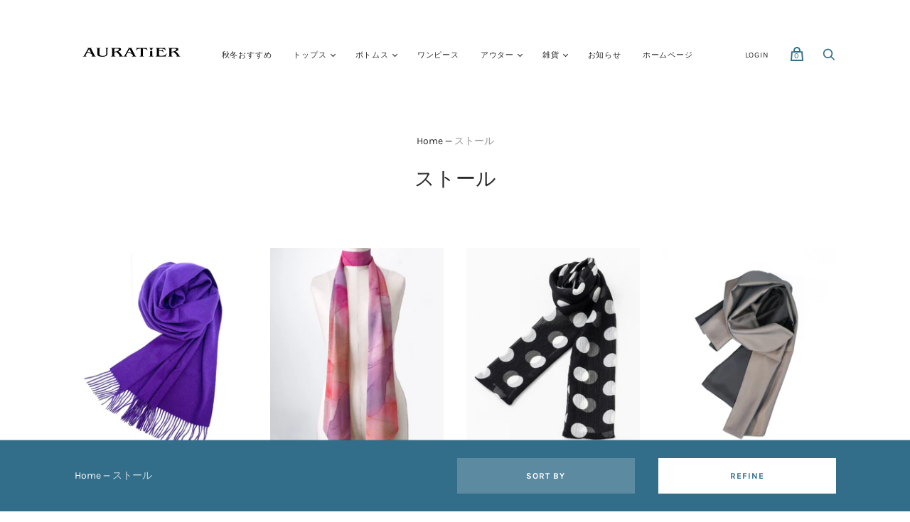

--- FILE ---
content_type: text/html; charset=utf-8
request_url: https://auratier.com/en/collections/%E3%82%B9%E3%83%88%E3%83%BC%E3%83%AB
body_size: 26599
content:
<!doctype html>
<html class="no-js no-touch" lang="en">
<head>
  <meta charset="utf-8">
  <meta http-equiv="X-UA-Compatible" content="IE=edge,chrome=1">
  <meta name="viewport" content="width=device-width,initial-scale=1">

  <!-- Preconnect Domains -->
  <link rel="preconnect" href="https://cdn.shopify.com" crossorigin>
  <link rel="preconnect" href="https://fonts.shopify.com" crossorigin>
  <link rel="preconnect" href="https://monorail-edge.shopifysvc.com">

  <!-- Preload Assets -->
  <link rel="preload" href="//auratier.com/cdn/shop/t/20/assets/theme.css?v=104608327559716821341763368615" as="style">
  <link rel="preload" href="//auratier.com/cdn/shop/t/20/assets/handy.js?v=30655198390567536361763368322" as="script">
  <link rel="preload" href="//auratier.com/cdn/shopifycloud/storefront/assets/themes_support/api.jquery-7ab1a3a4.js" as="script">

  

  

  <title>ストール — AURATiER</title>

  

  
    <link rel="shortcut icon" href="//auratier.com/cdn/shop/files/AURATiER_32x32.jpg?v=1733360477" type="image/png">
  

  
    <link rel="canonical" href="https://auratier.com/en/collections/%e3%82%b9%e3%83%88%e3%83%bc%e3%83%ab" />
  

  <script>window.performance && window.performance.mark && window.performance.mark('shopify.content_for_header.start');</script><meta id="shopify-digital-wallet" name="shopify-digital-wallet" content="/45531431074/digital_wallets/dialog">
<meta name="shopify-checkout-api-token" content="4f8234035fb4f485a99e29e4d8283a16">
<meta id="in-context-paypal-metadata" data-shop-id="45531431074" data-venmo-supported="false" data-environment="production" data-locale="en_US" data-paypal-v4="true" data-currency="JPY">
<link rel="alternate" type="application/atom+xml" title="Feed" href="/en/collections/%E3%82%B9%E3%83%88%E3%83%BC%E3%83%AB.atom" />
<link rel="alternate" hreflang="x-default" href="https://auratier.com/collections/%E3%82%B9%E3%83%88%E3%83%BC%E3%83%AB">
<link rel="alternate" hreflang="ja" href="https://auratier.com/collections/%E3%82%B9%E3%83%88%E3%83%BC%E3%83%AB">
<link rel="alternate" hreflang="en" href="https://auratier.com/en/collections/%E3%82%B9%E3%83%88%E3%83%BC%E3%83%AB">
<link rel="alternate" hreflang="ja-MY" href="https://auratier.com/ja-my/collections/%E3%82%B9%E3%83%88%E3%83%BC%E3%83%AB">
<link rel="alternate" hreflang="en-MY" href="https://auratier.com/en-my/collections/%E3%82%B9%E3%83%88%E3%83%BC%E3%83%AB">
<link rel="alternate" type="application/json+oembed" href="https://auratier.com/en/collections/%e3%82%b9%e3%83%88%e3%83%bc%e3%83%ab.oembed">
<script async="async" src="/checkouts/internal/preloads.js?locale=en-JP"></script>
<script id="shopify-features" type="application/json">{"accessToken":"4f8234035fb4f485a99e29e4d8283a16","betas":["rich-media-storefront-analytics"],"domain":"auratier.com","predictiveSearch":false,"shopId":45531431074,"locale":"en"}</script>
<script>var Shopify = Shopify || {};
Shopify.shop = "auratier-online-store.myshopify.com";
Shopify.locale = "en";
Shopify.currency = {"active":"JPY","rate":"1.0"};
Shopify.country = "JP";
Shopify.theme = {"name":"Handy　2025年11月〜","id":145089233058,"schema_name":"Handy","schema_version":"2.12.1","theme_store_id":826,"role":"main"};
Shopify.theme.handle = "null";
Shopify.theme.style = {"id":null,"handle":null};
Shopify.cdnHost = "auratier.com/cdn";
Shopify.routes = Shopify.routes || {};
Shopify.routes.root = "/en/";</script>
<script type="module">!function(o){(o.Shopify=o.Shopify||{}).modules=!0}(window);</script>
<script>!function(o){function n(){var o=[];function n(){o.push(Array.prototype.slice.apply(arguments))}return n.q=o,n}var t=o.Shopify=o.Shopify||{};t.loadFeatures=n(),t.autoloadFeatures=n()}(window);</script>
<script id="shop-js-analytics" type="application/json">{"pageType":"collection"}</script>
<script defer="defer" async type="module" src="//auratier.com/cdn/shopifycloud/shop-js/modules/v2/client.init-shop-cart-sync_BN7fPSNr.en.esm.js"></script>
<script defer="defer" async type="module" src="//auratier.com/cdn/shopifycloud/shop-js/modules/v2/chunk.common_Cbph3Kss.esm.js"></script>
<script defer="defer" async type="module" src="//auratier.com/cdn/shopifycloud/shop-js/modules/v2/chunk.modal_DKumMAJ1.esm.js"></script>
<script type="module">
  await import("//auratier.com/cdn/shopifycloud/shop-js/modules/v2/client.init-shop-cart-sync_BN7fPSNr.en.esm.js");
await import("//auratier.com/cdn/shopifycloud/shop-js/modules/v2/chunk.common_Cbph3Kss.esm.js");
await import("//auratier.com/cdn/shopifycloud/shop-js/modules/v2/chunk.modal_DKumMAJ1.esm.js");

  window.Shopify.SignInWithShop?.initShopCartSync?.({"fedCMEnabled":true,"windoidEnabled":true});

</script>
<script>(function() {
  var isLoaded = false;
  function asyncLoad() {
    if (isLoaded) return;
    isLoaded = true;
    var urls = ["https:\/\/cdn.shopify.com\/s\/files\/1\/0455\/3143\/1074\/t\/11\/assets\/globo.formbuilder.init.js?v=1631254516\u0026shop=auratier-online-store.myshopify.com"];
    for (var i = 0; i < urls.length; i++) {
      var s = document.createElement('script');
      s.type = 'text/javascript';
      s.async = true;
      s.src = urls[i];
      var x = document.getElementsByTagName('script')[0];
      x.parentNode.insertBefore(s, x);
    }
  };
  if(window.attachEvent) {
    window.attachEvent('onload', asyncLoad);
  } else {
    window.addEventListener('load', asyncLoad, false);
  }
})();</script>
<script id="__st">var __st={"a":45531431074,"offset":32400,"reqid":"513b3a3b-476c-406b-a6c7-cb68020dc629-1769928139","pageurl":"auratier.com\/en\/collections\/%E3%82%B9%E3%83%88%E3%83%BC%E3%83%AB","u":"2c3f05b0ea99","p":"collection","rtyp":"collection","rid":277545484450};</script>
<script>window.ShopifyPaypalV4VisibilityTracking = true;</script>
<script id="captcha-bootstrap">!function(){'use strict';const t='contact',e='account',n='new_comment',o=[[t,t],['blogs',n],['comments',n],[t,'customer']],c=[[e,'customer_login'],[e,'guest_login'],[e,'recover_customer_password'],[e,'create_customer']],r=t=>t.map((([t,e])=>`form[action*='/${t}']:not([data-nocaptcha='true']) input[name='form_type'][value='${e}']`)).join(','),a=t=>()=>t?[...document.querySelectorAll(t)].map((t=>t.form)):[];function s(){const t=[...o],e=r(t);return a(e)}const i='password',u='form_key',d=['recaptcha-v3-token','g-recaptcha-response','h-captcha-response',i],f=()=>{try{return window.sessionStorage}catch{return}},m='__shopify_v',_=t=>t.elements[u];function p(t,e,n=!1){try{const o=window.sessionStorage,c=JSON.parse(o.getItem(e)),{data:r}=function(t){const{data:e,action:n}=t;return t[m]||n?{data:e,action:n}:{data:t,action:n}}(c);for(const[e,n]of Object.entries(r))t.elements[e]&&(t.elements[e].value=n);n&&o.removeItem(e)}catch(o){console.error('form repopulation failed',{error:o})}}const l='form_type',E='cptcha';function T(t){t.dataset[E]=!0}const w=window,h=w.document,L='Shopify',v='ce_forms',y='captcha';let A=!1;((t,e)=>{const n=(g='f06e6c50-85a8-45c8-87d0-21a2b65856fe',I='https://cdn.shopify.com/shopifycloud/storefront-forms-hcaptcha/ce_storefront_forms_captcha_hcaptcha.v1.5.2.iife.js',D={infoText:'Protected by hCaptcha',privacyText:'Privacy',termsText:'Terms'},(t,e,n)=>{const o=w[L][v],c=o.bindForm;if(c)return c(t,g,e,D).then(n);var r;o.q.push([[t,g,e,D],n]),r=I,A||(h.body.append(Object.assign(h.createElement('script'),{id:'captcha-provider',async:!0,src:r})),A=!0)});var g,I,D;w[L]=w[L]||{},w[L][v]=w[L][v]||{},w[L][v].q=[],w[L][y]=w[L][y]||{},w[L][y].protect=function(t,e){n(t,void 0,e),T(t)},Object.freeze(w[L][y]),function(t,e,n,w,h,L){const[v,y,A,g]=function(t,e,n){const i=e?o:[],u=t?c:[],d=[...i,...u],f=r(d),m=r(i),_=r(d.filter((([t,e])=>n.includes(e))));return[a(f),a(m),a(_),s()]}(w,h,L),I=t=>{const e=t.target;return e instanceof HTMLFormElement?e:e&&e.form},D=t=>v().includes(t);t.addEventListener('submit',(t=>{const e=I(t);if(!e)return;const n=D(e)&&!e.dataset.hcaptchaBound&&!e.dataset.recaptchaBound,o=_(e),c=g().includes(e)&&(!o||!o.value);(n||c)&&t.preventDefault(),c&&!n&&(function(t){try{if(!f())return;!function(t){const e=f();if(!e)return;const n=_(t);if(!n)return;const o=n.value;o&&e.removeItem(o)}(t);const e=Array.from(Array(32),(()=>Math.random().toString(36)[2])).join('');!function(t,e){_(t)||t.append(Object.assign(document.createElement('input'),{type:'hidden',name:u})),t.elements[u].value=e}(t,e),function(t,e){const n=f();if(!n)return;const o=[...t.querySelectorAll(`input[type='${i}']`)].map((({name:t})=>t)),c=[...d,...o],r={};for(const[a,s]of new FormData(t).entries())c.includes(a)||(r[a]=s);n.setItem(e,JSON.stringify({[m]:1,action:t.action,data:r}))}(t,e)}catch(e){console.error('failed to persist form',e)}}(e),e.submit())}));const S=(t,e)=>{t&&!t.dataset[E]&&(n(t,e.some((e=>e===t))),T(t))};for(const o of['focusin','change'])t.addEventListener(o,(t=>{const e=I(t);D(e)&&S(e,y())}));const B=e.get('form_key'),M=e.get(l),P=B&&M;t.addEventListener('DOMContentLoaded',(()=>{const t=y();if(P)for(const e of t)e.elements[l].value===M&&p(e,B);[...new Set([...A(),...v().filter((t=>'true'===t.dataset.shopifyCaptcha))])].forEach((e=>S(e,t)))}))}(h,new URLSearchParams(w.location.search),n,t,e,['guest_login'])})(!0,!0)}();</script>
<script integrity="sha256-4kQ18oKyAcykRKYeNunJcIwy7WH5gtpwJnB7kiuLZ1E=" data-source-attribution="shopify.loadfeatures" defer="defer" src="//auratier.com/cdn/shopifycloud/storefront/assets/storefront/load_feature-a0a9edcb.js" crossorigin="anonymous"></script>
<script data-source-attribution="shopify.dynamic_checkout.dynamic.init">var Shopify=Shopify||{};Shopify.PaymentButton=Shopify.PaymentButton||{isStorefrontPortableWallets:!0,init:function(){window.Shopify.PaymentButton.init=function(){};var t=document.createElement("script");t.src="https://auratier.com/cdn/shopifycloud/portable-wallets/latest/portable-wallets.en.js",t.type="module",document.head.appendChild(t)}};
</script>
<script data-source-attribution="shopify.dynamic_checkout.buyer_consent">
  function portableWalletsHideBuyerConsent(e){var t=document.getElementById("shopify-buyer-consent"),n=document.getElementById("shopify-subscription-policy-button");t&&n&&(t.classList.add("hidden"),t.setAttribute("aria-hidden","true"),n.removeEventListener("click",e))}function portableWalletsShowBuyerConsent(e){var t=document.getElementById("shopify-buyer-consent"),n=document.getElementById("shopify-subscription-policy-button");t&&n&&(t.classList.remove("hidden"),t.removeAttribute("aria-hidden"),n.addEventListener("click",e))}window.Shopify?.PaymentButton&&(window.Shopify.PaymentButton.hideBuyerConsent=portableWalletsHideBuyerConsent,window.Shopify.PaymentButton.showBuyerConsent=portableWalletsShowBuyerConsent);
</script>
<script data-source-attribution="shopify.dynamic_checkout.cart.bootstrap">document.addEventListener("DOMContentLoaded",(function(){function t(){return document.querySelector("shopify-accelerated-checkout-cart, shopify-accelerated-checkout")}if(t())Shopify.PaymentButton.init();else{new MutationObserver((function(e,n){t()&&(Shopify.PaymentButton.init(),n.disconnect())})).observe(document.body,{childList:!0,subtree:!0})}}));
</script>
<link id="shopify-accelerated-checkout-styles" rel="stylesheet" media="screen" href="https://auratier.com/cdn/shopifycloud/portable-wallets/latest/accelerated-checkout-backwards-compat.css" crossorigin="anonymous">
<style id="shopify-accelerated-checkout-cart">
        #shopify-buyer-consent {
  margin-top: 1em;
  display: inline-block;
  width: 100%;
}

#shopify-buyer-consent.hidden {
  display: none;
}

#shopify-subscription-policy-button {
  background: none;
  border: none;
  padding: 0;
  text-decoration: underline;
  font-size: inherit;
  cursor: pointer;
}

#shopify-subscription-policy-button::before {
  box-shadow: none;
}

      </style>

<script>window.performance && window.performance.mark && window.performance.mark('shopify.content_for_header.end');</script>

  
  















<meta property="og:site_name" content="AURATiER">
<meta property="og:url" content="https://auratier.com/en/collections/%e3%82%b9%e3%83%88%e3%83%bc%e3%83%ab">
<meta property="og:title" content="ストール">
<meta property="og:type" content="website">
<meta property="og:description" content="AURATiER">




    
    
    

    
    
    <meta
      property="og:image"
      content="https://auratier.com/cdn/shop/files/AURATIER_logo_400-200_-01_7e75b102-6ba8-4aef-903a-c0ecae258770_1204x630.png?v=1662426547"
    />
    <meta
      property="og:image:secure_url"
      content="https://auratier.com/cdn/shop/files/AURATIER_logo_400-200_-01_7e75b102-6ba8-4aef-903a-c0ecae258770_1204x630.png?v=1662426547"
    />
    <meta property="og:image:width" content="1204" />
    <meta property="og:image:height" content="630" />
    
    
    <meta property="og:image:alt" content="Social media image" />
  
















<meta name="twitter:title" content="ストール">
<meta name="twitter:description" content="AURATiER">


    
    
    
      
      
      <meta name="twitter:card" content="summary_large_image">
    
    
    <meta
      property="twitter:image"
      content="https://auratier.com/cdn/shop/files/AURATIER_logo_400-200_-01_7e75b102-6ba8-4aef-903a-c0ecae258770_1200x600_crop_center.png?v=1662426547"
    />
    <meta property="twitter:image:width" content="1200" />
    <meta property="twitter:image:height" content="600" />
    
    
    <meta property="twitter:image:alt" content="Social media image" />
  



  
  <script>
    document.documentElement.className=document.documentElement.className.replace(/\bno-js\b/,'js');
    if(window.Shopify&&window.Shopify.designMode)document.documentElement.className+=' in-theme-editor';
    if(('ontouchstart' in window)||window.DocumentTouch&&document instanceof DocumentTouch)document.documentElement.className=document.documentElement.className.replace(/\bno-touch\b/,'has-touch');
    (function () {
      function handleFirstTab(e) {
        if (e.keyCode === 9) { // the "I am a keyboard user" key
          document.body.classList.add('user-is-tabbing');
          window.removeEventListener('keydown', handleFirstTab);
        }
      }
      window.addEventListener('keydown', handleFirstTab);
    })();
  </script>
  


  <!-- Theme CSS -->
  <link rel="stylesheet" href="//auratier.com/cdn/shop/t/20/assets/theme.css?v=104608327559716821341763368615">

  
        


  
    <script src="//auratier.com/cdn/shopifycloud/storefront/assets/themes_support/shopify_common-5f594365.js" defer></script>
    <script src="//auratier.com/cdn/shopifycloud/storefront/assets/themes_support/customer_area-f1b6eefc.js" defer></script>
  
<link href="https://monorail-edge.shopifysvc.com" rel="dns-prefetch">
<script>(function(){if ("sendBeacon" in navigator && "performance" in window) {try {var session_token_from_headers = performance.getEntriesByType('navigation')[0].serverTiming.find(x => x.name == '_s').description;} catch {var session_token_from_headers = undefined;}var session_cookie_matches = document.cookie.match(/_shopify_s=([^;]*)/);var session_token_from_cookie = session_cookie_matches && session_cookie_matches.length === 2 ? session_cookie_matches[1] : "";var session_token = session_token_from_headers || session_token_from_cookie || "";function handle_abandonment_event(e) {var entries = performance.getEntries().filter(function(entry) {return /monorail-edge.shopifysvc.com/.test(entry.name);});if (!window.abandonment_tracked && entries.length === 0) {window.abandonment_tracked = true;var currentMs = Date.now();var navigation_start = performance.timing.navigationStart;var payload = {shop_id: 45531431074,url: window.location.href,navigation_start,duration: currentMs - navigation_start,session_token,page_type: "collection"};window.navigator.sendBeacon("https://monorail-edge.shopifysvc.com/v1/produce", JSON.stringify({schema_id: "online_store_buyer_site_abandonment/1.1",payload: payload,metadata: {event_created_at_ms: currentMs,event_sent_at_ms: currentMs}}));}}window.addEventListener('pagehide', handle_abandonment_event);}}());</script>
<script id="web-pixels-manager-setup">(function e(e,d,r,n,o){if(void 0===o&&(o={}),!Boolean(null===(a=null===(i=window.Shopify)||void 0===i?void 0:i.analytics)||void 0===a?void 0:a.replayQueue)){var i,a;window.Shopify=window.Shopify||{};var t=window.Shopify;t.analytics=t.analytics||{};var s=t.analytics;s.replayQueue=[],s.publish=function(e,d,r){return s.replayQueue.push([e,d,r]),!0};try{self.performance.mark("wpm:start")}catch(e){}var l=function(){var e={modern:/Edge?\/(1{2}[4-9]|1[2-9]\d|[2-9]\d{2}|\d{4,})\.\d+(\.\d+|)|Firefox\/(1{2}[4-9]|1[2-9]\d|[2-9]\d{2}|\d{4,})\.\d+(\.\d+|)|Chrom(ium|e)\/(9{2}|\d{3,})\.\d+(\.\d+|)|(Maci|X1{2}).+ Version\/(15\.\d+|(1[6-9]|[2-9]\d|\d{3,})\.\d+)([,.]\d+|)( \(\w+\)|)( Mobile\/\w+|) Safari\/|Chrome.+OPR\/(9{2}|\d{3,})\.\d+\.\d+|(CPU[ +]OS|iPhone[ +]OS|CPU[ +]iPhone|CPU IPhone OS|CPU iPad OS)[ +]+(15[._]\d+|(1[6-9]|[2-9]\d|\d{3,})[._]\d+)([._]\d+|)|Android:?[ /-](13[3-9]|1[4-9]\d|[2-9]\d{2}|\d{4,})(\.\d+|)(\.\d+|)|Android.+Firefox\/(13[5-9]|1[4-9]\d|[2-9]\d{2}|\d{4,})\.\d+(\.\d+|)|Android.+Chrom(ium|e)\/(13[3-9]|1[4-9]\d|[2-9]\d{2}|\d{4,})\.\d+(\.\d+|)|SamsungBrowser\/([2-9]\d|\d{3,})\.\d+/,legacy:/Edge?\/(1[6-9]|[2-9]\d|\d{3,})\.\d+(\.\d+|)|Firefox\/(5[4-9]|[6-9]\d|\d{3,})\.\d+(\.\d+|)|Chrom(ium|e)\/(5[1-9]|[6-9]\d|\d{3,})\.\d+(\.\d+|)([\d.]+$|.*Safari\/(?![\d.]+ Edge\/[\d.]+$))|(Maci|X1{2}).+ Version\/(10\.\d+|(1[1-9]|[2-9]\d|\d{3,})\.\d+)([,.]\d+|)( \(\w+\)|)( Mobile\/\w+|) Safari\/|Chrome.+OPR\/(3[89]|[4-9]\d|\d{3,})\.\d+\.\d+|(CPU[ +]OS|iPhone[ +]OS|CPU[ +]iPhone|CPU IPhone OS|CPU iPad OS)[ +]+(10[._]\d+|(1[1-9]|[2-9]\d|\d{3,})[._]\d+)([._]\d+|)|Android:?[ /-](13[3-9]|1[4-9]\d|[2-9]\d{2}|\d{4,})(\.\d+|)(\.\d+|)|Mobile Safari.+OPR\/([89]\d|\d{3,})\.\d+\.\d+|Android.+Firefox\/(13[5-9]|1[4-9]\d|[2-9]\d{2}|\d{4,})\.\d+(\.\d+|)|Android.+Chrom(ium|e)\/(13[3-9]|1[4-9]\d|[2-9]\d{2}|\d{4,})\.\d+(\.\d+|)|Android.+(UC? ?Browser|UCWEB|U3)[ /]?(15\.([5-9]|\d{2,})|(1[6-9]|[2-9]\d|\d{3,})\.\d+)\.\d+|SamsungBrowser\/(5\.\d+|([6-9]|\d{2,})\.\d+)|Android.+MQ{2}Browser\/(14(\.(9|\d{2,})|)|(1[5-9]|[2-9]\d|\d{3,})(\.\d+|))(\.\d+|)|K[Aa][Ii]OS\/(3\.\d+|([4-9]|\d{2,})\.\d+)(\.\d+|)/},d=e.modern,r=e.legacy,n=navigator.userAgent;return n.match(d)?"modern":n.match(r)?"legacy":"unknown"}(),u="modern"===l?"modern":"legacy",c=(null!=n?n:{modern:"",legacy:""})[u],f=function(e){return[e.baseUrl,"/wpm","/b",e.hashVersion,"modern"===e.buildTarget?"m":"l",".js"].join("")}({baseUrl:d,hashVersion:r,buildTarget:u}),m=function(e){var d=e.version,r=e.bundleTarget,n=e.surface,o=e.pageUrl,i=e.monorailEndpoint;return{emit:function(e){var a=e.status,t=e.errorMsg,s=(new Date).getTime(),l=JSON.stringify({metadata:{event_sent_at_ms:s},events:[{schema_id:"web_pixels_manager_load/3.1",payload:{version:d,bundle_target:r,page_url:o,status:a,surface:n,error_msg:t},metadata:{event_created_at_ms:s}}]});if(!i)return console&&console.warn&&console.warn("[Web Pixels Manager] No Monorail endpoint provided, skipping logging."),!1;try{return self.navigator.sendBeacon.bind(self.navigator)(i,l)}catch(e){}var u=new XMLHttpRequest;try{return u.open("POST",i,!0),u.setRequestHeader("Content-Type","text/plain"),u.send(l),!0}catch(e){return console&&console.warn&&console.warn("[Web Pixels Manager] Got an unhandled error while logging to Monorail."),!1}}}}({version:r,bundleTarget:l,surface:e.surface,pageUrl:self.location.href,monorailEndpoint:e.monorailEndpoint});try{o.browserTarget=l,function(e){var d=e.src,r=e.async,n=void 0===r||r,o=e.onload,i=e.onerror,a=e.sri,t=e.scriptDataAttributes,s=void 0===t?{}:t,l=document.createElement("script"),u=document.querySelector("head"),c=document.querySelector("body");if(l.async=n,l.src=d,a&&(l.integrity=a,l.crossOrigin="anonymous"),s)for(var f in s)if(Object.prototype.hasOwnProperty.call(s,f))try{l.dataset[f]=s[f]}catch(e){}if(o&&l.addEventListener("load",o),i&&l.addEventListener("error",i),u)u.appendChild(l);else{if(!c)throw new Error("Did not find a head or body element to append the script");c.appendChild(l)}}({src:f,async:!0,onload:function(){if(!function(){var e,d;return Boolean(null===(d=null===(e=window.Shopify)||void 0===e?void 0:e.analytics)||void 0===d?void 0:d.initialized)}()){var d=window.webPixelsManager.init(e)||void 0;if(d){var r=window.Shopify.analytics;r.replayQueue.forEach((function(e){var r=e[0],n=e[1],o=e[2];d.publishCustomEvent(r,n,o)})),r.replayQueue=[],r.publish=d.publishCustomEvent,r.visitor=d.visitor,r.initialized=!0}}},onerror:function(){return m.emit({status:"failed",errorMsg:"".concat(f," has failed to load")})},sri:function(e){var d=/^sha384-[A-Za-z0-9+/=]+$/;return"string"==typeof e&&d.test(e)}(c)?c:"",scriptDataAttributes:o}),m.emit({status:"loading"})}catch(e){m.emit({status:"failed",errorMsg:(null==e?void 0:e.message)||"Unknown error"})}}})({shopId: 45531431074,storefrontBaseUrl: "https://auratier.com",extensionsBaseUrl: "https://extensions.shopifycdn.com/cdn/shopifycloud/web-pixels-manager",monorailEndpoint: "https://monorail-edge.shopifysvc.com/unstable/produce_batch",surface: "storefront-renderer",enabledBetaFlags: ["2dca8a86"],webPixelsConfigList: [{"id":"115474594","eventPayloadVersion":"v1","runtimeContext":"LAX","scriptVersion":"1","type":"CUSTOM","privacyPurposes":["ANALYTICS"],"name":"Google Analytics tag (migrated)"},{"id":"shopify-app-pixel","configuration":"{}","eventPayloadVersion":"v1","runtimeContext":"STRICT","scriptVersion":"0450","apiClientId":"shopify-pixel","type":"APP","privacyPurposes":["ANALYTICS","MARKETING"]},{"id":"shopify-custom-pixel","eventPayloadVersion":"v1","runtimeContext":"LAX","scriptVersion":"0450","apiClientId":"shopify-pixel","type":"CUSTOM","privacyPurposes":["ANALYTICS","MARKETING"]}],isMerchantRequest: false,initData: {"shop":{"name":"AURATiER","paymentSettings":{"currencyCode":"JPY"},"myshopifyDomain":"auratier-online-store.myshopify.com","countryCode":"JP","storefrontUrl":"https:\/\/auratier.com\/en"},"customer":null,"cart":null,"checkout":null,"productVariants":[],"purchasingCompany":null},},"https://auratier.com/cdn","1d2a099fw23dfb22ep557258f5m7a2edbae",{"modern":"","legacy":""},{"shopId":"45531431074","storefrontBaseUrl":"https:\/\/auratier.com","extensionBaseUrl":"https:\/\/extensions.shopifycdn.com\/cdn\/shopifycloud\/web-pixels-manager","surface":"storefront-renderer","enabledBetaFlags":"[\"2dca8a86\"]","isMerchantRequest":"false","hashVersion":"1d2a099fw23dfb22ep557258f5m7a2edbae","publish":"custom","events":"[[\"page_viewed\",{}],[\"collection_viewed\",{\"collection\":{\"id\":\"277545484450\",\"title\":\"ストール\",\"productVariants\":[{\"price\":{\"amount\":31900.0,\"currencyCode\":\"JPY\"},\"product\":{\"title\":\"カシミヤストール\",\"vendor\":\"AURATIER\",\"id\":\"5598692573346\",\"untranslatedTitle\":\"カシミヤストール\",\"url\":\"\/en\/products\/cashmere-stall\",\"type\":\"\"},\"id\":\"44911284715682\",\"image\":{\"src\":\"\/\/auratier.com\/cdn\/shop\/files\/IMG_9738_a4005f8b-f612-45ad-a49c-f00e8d3a294b.jpg?v=1768375145\"},\"sku\":\"23-02102-00-80\",\"title\":\"【新色】パープル\",\"untranslatedTitle\":\"【新色】パープル\"},{\"price\":{\"amount\":9790.0,\"currencyCode\":\"JPY\"},\"product\":{\"title\":\"インクアートボウタイ\",\"vendor\":\"AURATIER\",\"id\":\"6790096388258\",\"untranslatedTitle\":\"インクアートボウタイ\",\"url\":\"\/en\/products\/%E3%82%A4%E3%83%B3%E3%82%AF%E3%82%A2%E3%83%BC%E3%83%88%E3%83%9C%E3%82%A6%E3%82%BF%E3%82%A4\",\"type\":\"AURATIER\"},\"id\":\"40007644577954\",\"image\":{\"src\":\"\/\/auratier.com\/cdn\/shop\/products\/ATEC-556.jpg?v=1676724690\"},\"sku\":\"23-02108-00-70\",\"title\":\"ピンク\",\"untranslatedTitle\":\"ピンク\"},{\"price\":{\"amount\":4620.0,\"currencyCode\":\"JPY\"},\"product\":{\"title\":\"ドットボウタイ\",\"vendor\":\"AURATiER\",\"id\":\"7823755182242\",\"untranslatedTitle\":\"ドットボウタイ\",\"url\":\"\/en\/products\/%E3%83%89%E3%83%83%E3%83%88%E3%83%9C%E3%82%A6%E3%82%BF%E3%82%A4\",\"type\":\"\"},\"id\":\"43034319093922\",\"image\":{\"src\":\"\/\/auratier.com\/cdn\/shop\/products\/ATEC_561.jpg?v=1676849128\"},\"sku\":\"23-0-23002-01\",\"title\":\"白地ドット\",\"untranslatedTitle\":\"白地ドット\"},{\"price\":{\"amount\":10780.0,\"currencyCode\":\"JPY\"},\"product\":{\"title\":\"バイカラーショール\",\"vendor\":\"AURATiER\",\"id\":\"8023086399650\",\"untranslatedTitle\":\"バイカラーショール\",\"url\":\"\/en\/products\/new-%E3%83%90%E3%82%A4%E3%82%AB%E3%83%A9%E3%83%BC%E3%82%B9%E3%83%88%E3%83%BC%E3%83%AB\",\"type\":\"\"},\"id\":\"43632125378722\",\"image\":{\"src\":\"\/\/auratier.com\/cdn\/shop\/files\/AT_2023AW_105.jpg?v=1693302550\"},\"sku\":\"023502-00-10\",\"title\":\"Default Title\",\"untranslatedTitle\":\"Default Title\"}]}}]]"});</script><script>
  window.ShopifyAnalytics = window.ShopifyAnalytics || {};
  window.ShopifyAnalytics.meta = window.ShopifyAnalytics.meta || {};
  window.ShopifyAnalytics.meta.currency = 'JPY';
  var meta = {"products":[{"id":5598692573346,"gid":"gid:\/\/shopify\/Product\/5598692573346","vendor":"AURATIER","type":"","handle":"cashmere-stall","variants":[{"id":44911284715682,"price":3190000,"name":"カシミヤストール - 【新色】パープル","public_title":"【新色】パープル","sku":"23-02102-00-80"},{"id":35705107218594,"price":3190000,"name":"カシミヤストール - キャメル","public_title":"キャメル","sku":"23-02102-00-40"},{"id":43077159288994,"price":3190000,"name":"カシミヤストール - ラベンダー","public_title":"ラベンダー","sku":"23-02102-00-85"}],"remote":false},{"id":6790096388258,"gid":"gid:\/\/shopify\/Product\/6790096388258","vendor":"AURATIER","type":"AURATIER","handle":"インクアートボウタイ","variants":[{"id":40007644577954,"price":979000,"name":"インクアートボウタイ - ピンク","public_title":"ピンク","sku":"23-02108-00-70"},{"id":40007653589154,"price":979000,"name":"インクアートボウタイ - イエロー","public_title":"イエロー","sku":"23-02108-00-30"}],"remote":false},{"id":7823755182242,"gid":"gid:\/\/shopify\/Product\/7823755182242","vendor":"AURATiER","type":"","handle":"ドットボウタイ","variants":[{"id":43034319093922,"price":462000,"name":"ドットボウタイ - 白地ドット","public_title":"白地ドット","sku":"23-0-23002-01"},{"id":43034319126690,"price":462000,"name":"ドットボウタイ - 黒地ドット","public_title":"黒地ドット","sku":"23-0-23002-19"}],"remote":false},{"id":8023086399650,"gid":"gid:\/\/shopify\/Product\/8023086399650","vendor":"AURATiER","type":"","handle":"new-バイカラーストール","variants":[{"id":43632125378722,"price":1078000,"name":"バイカラーショール","public_title":null,"sku":"023502-00-10"}],"remote":false}],"page":{"pageType":"collection","resourceType":"collection","resourceId":277545484450,"requestId":"513b3a3b-476c-406b-a6c7-cb68020dc629-1769928139"}};
  for (var attr in meta) {
    window.ShopifyAnalytics.meta[attr] = meta[attr];
  }
</script>
<script class="analytics">
  (function () {
    var customDocumentWrite = function(content) {
      var jquery = null;

      if (window.jQuery) {
        jquery = window.jQuery;
      } else if (window.Checkout && window.Checkout.$) {
        jquery = window.Checkout.$;
      }

      if (jquery) {
        jquery('body').append(content);
      }
    };

    var hasLoggedConversion = function(token) {
      if (token) {
        return document.cookie.indexOf('loggedConversion=' + token) !== -1;
      }
      return false;
    }

    var setCookieIfConversion = function(token) {
      if (token) {
        var twoMonthsFromNow = new Date(Date.now());
        twoMonthsFromNow.setMonth(twoMonthsFromNow.getMonth() + 2);

        document.cookie = 'loggedConversion=' + token + '; expires=' + twoMonthsFromNow;
      }
    }

    var trekkie = window.ShopifyAnalytics.lib = window.trekkie = window.trekkie || [];
    if (trekkie.integrations) {
      return;
    }
    trekkie.methods = [
      'identify',
      'page',
      'ready',
      'track',
      'trackForm',
      'trackLink'
    ];
    trekkie.factory = function(method) {
      return function() {
        var args = Array.prototype.slice.call(arguments);
        args.unshift(method);
        trekkie.push(args);
        return trekkie;
      };
    };
    for (var i = 0; i < trekkie.methods.length; i++) {
      var key = trekkie.methods[i];
      trekkie[key] = trekkie.factory(key);
    }
    trekkie.load = function(config) {
      trekkie.config = config || {};
      trekkie.config.initialDocumentCookie = document.cookie;
      var first = document.getElementsByTagName('script')[0];
      var script = document.createElement('script');
      script.type = 'text/javascript';
      script.onerror = function(e) {
        var scriptFallback = document.createElement('script');
        scriptFallback.type = 'text/javascript';
        scriptFallback.onerror = function(error) {
                var Monorail = {
      produce: function produce(monorailDomain, schemaId, payload) {
        var currentMs = new Date().getTime();
        var event = {
          schema_id: schemaId,
          payload: payload,
          metadata: {
            event_created_at_ms: currentMs,
            event_sent_at_ms: currentMs
          }
        };
        return Monorail.sendRequest("https://" + monorailDomain + "/v1/produce", JSON.stringify(event));
      },
      sendRequest: function sendRequest(endpointUrl, payload) {
        // Try the sendBeacon API
        if (window && window.navigator && typeof window.navigator.sendBeacon === 'function' && typeof window.Blob === 'function' && !Monorail.isIos12()) {
          var blobData = new window.Blob([payload], {
            type: 'text/plain'
          });

          if (window.navigator.sendBeacon(endpointUrl, blobData)) {
            return true;
          } // sendBeacon was not successful

        } // XHR beacon

        var xhr = new XMLHttpRequest();

        try {
          xhr.open('POST', endpointUrl);
          xhr.setRequestHeader('Content-Type', 'text/plain');
          xhr.send(payload);
        } catch (e) {
          console.log(e);
        }

        return false;
      },
      isIos12: function isIos12() {
        return window.navigator.userAgent.lastIndexOf('iPhone; CPU iPhone OS 12_') !== -1 || window.navigator.userAgent.lastIndexOf('iPad; CPU OS 12_') !== -1;
      }
    };
    Monorail.produce('monorail-edge.shopifysvc.com',
      'trekkie_storefront_load_errors/1.1',
      {shop_id: 45531431074,
      theme_id: 145089233058,
      app_name: "storefront",
      context_url: window.location.href,
      source_url: "//auratier.com/cdn/s/trekkie.storefront.c59ea00e0474b293ae6629561379568a2d7c4bba.min.js"});

        };
        scriptFallback.async = true;
        scriptFallback.src = '//auratier.com/cdn/s/trekkie.storefront.c59ea00e0474b293ae6629561379568a2d7c4bba.min.js';
        first.parentNode.insertBefore(scriptFallback, first);
      };
      script.async = true;
      script.src = '//auratier.com/cdn/s/trekkie.storefront.c59ea00e0474b293ae6629561379568a2d7c4bba.min.js';
      first.parentNode.insertBefore(script, first);
    };
    trekkie.load(
      {"Trekkie":{"appName":"storefront","development":false,"defaultAttributes":{"shopId":45531431074,"isMerchantRequest":null,"themeId":145089233058,"themeCityHash":"7513990505433020071","contentLanguage":"en","currency":"JPY","eventMetadataId":"e9393bdf-b0af-43e3-9c79-8d767ddc47fb"},"isServerSideCookieWritingEnabled":true,"monorailRegion":"shop_domain","enabledBetaFlags":["65f19447","b5387b81"]},"Session Attribution":{},"S2S":{"facebookCapiEnabled":false,"source":"trekkie-storefront-renderer","apiClientId":580111}}
    );

    var loaded = false;
    trekkie.ready(function() {
      if (loaded) return;
      loaded = true;

      window.ShopifyAnalytics.lib = window.trekkie;

      var originalDocumentWrite = document.write;
      document.write = customDocumentWrite;
      try { window.ShopifyAnalytics.merchantGoogleAnalytics.call(this); } catch(error) {};
      document.write = originalDocumentWrite;

      window.ShopifyAnalytics.lib.page(null,{"pageType":"collection","resourceType":"collection","resourceId":277545484450,"requestId":"513b3a3b-476c-406b-a6c7-cb68020dc629-1769928139","shopifyEmitted":true});

      var match = window.location.pathname.match(/checkouts\/(.+)\/(thank_you|post_purchase)/)
      var token = match? match[1]: undefined;
      if (!hasLoggedConversion(token)) {
        setCookieIfConversion(token);
        window.ShopifyAnalytics.lib.track("Viewed Product Category",{"currency":"JPY","category":"Collection: ストール","collectionName":"ストール","collectionId":277545484450,"nonInteraction":true},undefined,undefined,{"shopifyEmitted":true});
      }
    });


        var eventsListenerScript = document.createElement('script');
        eventsListenerScript.async = true;
        eventsListenerScript.src = "//auratier.com/cdn/shopifycloud/storefront/assets/shop_events_listener-3da45d37.js";
        document.getElementsByTagName('head')[0].appendChild(eventsListenerScript);

})();</script>
  <script>
  if (!window.ga || (window.ga && typeof window.ga !== 'function')) {
    window.ga = function ga() {
      (window.ga.q = window.ga.q || []).push(arguments);
      if (window.Shopify && window.Shopify.analytics && typeof window.Shopify.analytics.publish === 'function') {
        window.Shopify.analytics.publish("ga_stub_called", {}, {sendTo: "google_osp_migration"});
      }
      console.error("Shopify's Google Analytics stub called with:", Array.from(arguments), "\nSee https://help.shopify.com/manual/promoting-marketing/pixels/pixel-migration#google for more information.");
    };
    if (window.Shopify && window.Shopify.analytics && typeof window.Shopify.analytics.publish === 'function') {
      window.Shopify.analytics.publish("ga_stub_initialized", {}, {sendTo: "google_osp_migration"});
    }
  }
</script>
<script
  defer
  src="https://auratier.com/cdn/shopifycloud/perf-kit/shopify-perf-kit-3.1.0.min.js"
  data-application="storefront-renderer"
  data-shop-id="45531431074"
  data-render-region="gcp-us-central1"
  data-page-type="collection"
  data-theme-instance-id="145089233058"
  data-theme-name="Handy"
  data-theme-version="2.12.1"
  data-monorail-region="shop_domain"
  data-resource-timing-sampling-rate="10"
  data-shs="true"
  data-shs-beacon="true"
  data-shs-export-with-fetch="true"
  data-shs-logs-sample-rate="1"
  data-shs-beacon-endpoint="https://auratier.com/api/collect"
></script>
</head>

<body class="page-template-collection">
  <div id="shopify-section-pxs-announcement-bar" class="shopify-section"><script
  type="application/json"
  data-section-type="pxs-announcement-bar"
  data-section-id="pxs-announcement-bar"
></script>












  </div>
  <div id="shopify-section-static-header" class="shopify-section site-header"><script
  type="application/json"
  data-section-id="static-header"
  data-section-type="static-header"
  data-section-data>
  {
    "settings": {"logo":"\/\/auratier.com\/cdn\/shop\/files\/AURATIER_logo_400-200_-01_7e75b102-6ba8-4aef-903a-c0ecae258770.png?v=1662426547","logo_width":"","mobile_logo":"\/\/auratier.com\/cdn\/shop\/files\/AURATIER_logo-01.png?v=1657764463","mobile_logo_width":"","menu":"item-categories"}
  }
</script>

<div class="site-header-wrapper">
  <div class="mobilenav-toggle">
    

<svg class="" width="27" height="17" viewBox="0 0 27 17" xmlns="http://www.w3.org/2000/svg">
  <g fill="currentColor" fill-rule="evenodd">
    <path d="M10.212 3H0v2h9.33a8.21 8.21 0 0 1 .882-2zM9.026 8H0v2h9.434a8.307 8.307 0 0 1-.408-2zm2.197 5H0v2h14.056a8.323 8.323 0 0 1-2.833-2z"/>
    <path d="M22.595 11.417A6.607 6.607 0 0 0 24 7.333a6.62 6.62 0 0 0-1.953-4.713A6.617 6.617 0 0 0 17.333.667c-1.78 0-3.455.693-4.713 1.953a6.62 6.62 0 0 0-1.953 4.713 6.62 6.62 0 0 0 1.953 4.714A6.617 6.617 0 0 0 17.333 14c1.5 0 2.92-.497 4.084-1.405l3.494 3.493 1.178-1.177-3.494-3.494zm-5.262.916a4.97 4.97 0 0 1-3.535-1.464 4.965 4.965 0 0 1-1.465-3.536c0-1.335.52-2.59 1.465-3.535a4.963 4.963 0 0 1 3.535-1.465c1.336 0 2.591.52 3.535 1.465a4.965 4.965 0 0 1 1.465 3.535c0 1.336-.52 2.592-1.465 3.536a4.966 4.966 0 0 1-3.535 1.464z"/>
  </g>
</svg>










    <a class="mobilenav-toggle-link" href="#site-mobilenav" data-mobilenav-toggle></a>
  </div>

  
  <a class="site-logo" href="/en">
    <h1 class="site-logo-header">
      
        
        
        
        

  

  <img
    
      src="//auratier.com/cdn/shop/files/AURATIER_logo_400-200_-01_7e75b102-6ba8-4aef-903a-c0ecae258770_639x320.png?v=1662426547"
    
    alt="AURATiER"

    
      data-rimg
      srcset="//auratier.com/cdn/shop/files/AURATIER_logo_400-200_-01_7e75b102-6ba8-4aef-903a-c0ecae258770_639x320.png?v=1662426547 1x, //auratier.com/cdn/shop/files/AURATIER_logo_400-200_-01_7e75b102-6ba8-4aef-903a-c0ecae258770_831x416.png?v=1662426547 1.3x"
    

    class="site-logo-image"
    
    
  >





        
        
        
        

  

  <img
    
      src="//auratier.com/cdn/shop/files/AURATIER_logo-01_320x160.png?v=1657764463"
    
    alt="AURATiER"

    
      data-rimg
      srcset="//auratier.com/cdn/shop/files/AURATIER_logo-01_320x160.png?v=1657764463 1x, //auratier.com/cdn/shop/files/AURATIER_logo-01_640x320.png?v=1657764463 2x, //auratier.com/cdn/shop/files/AURATIER_logo-01_835x418.png?v=1657764463 2.61x"
    

    class="site-logo-image-mobile"
    
    
  >




      
    </h1>
  </a>

  
  <nav class="site-navigation">
    

<ul class="navmenu navmenu-depth-1 ">

  
    
    
    
    
    
    
    
    
    
    
    
    
    
    
    
    

    
    
    

    
      <li class="navmenu-item navmenu-id-秋冬おすすめ">
        <a class="navmenu-link" href="/en/collections/autumn-winter">秋冬おすすめ</a>
      </li>
    
  
    
    
    
    
    
    
    
    
    
    
    
    
    
    
    
    

    
    
    

    
      <li class="navmenu-item navmenu-item-parent navmenu-id-トップス"
        
        data-nav-trigger
        aria-haspopup="true"
        aria-controls="menu-item-トップス"
        aria-expanded="false"
      >
        <a class="navmenu-link navmenu-link-parent" href="/en/collections/tops">
          トップス

          
            <div class="navmenu-arrow-toggle">
              <div class="navmenu-arrow"></div>
            </div>
          
        </a>
        
          

<ul class="navmenu navmenu-depth-2 navmenu-submenu">

  
    
    
    
    
    
    
    
    
    
    
    
    
    
    
    
    

    
    
    

    
      <li class="navmenu-item navmenu-id-ブラウス-シャツ">
        <a class="navmenu-link" href="/en/collections/blouse">ブラウス・シャツ</a>
      </li>
    
  
    
    
    
    
    
    
    
    
    
    
    
    
    
    
    
    

    
    
    

    
      <li class="navmenu-item navmenu-id-カット-ソー">
        <a class="navmenu-link" href="/en/collections/cut-and-sew">カット＆ソー</a>
      </li>
    
  

  
</ul>
        
      </li>
    
  
    
    
    
    
    
    
    
    
    
    
    
    
    
    
    
    

    
    
    

    
      <li class="navmenu-item navmenu-item-parent navmenu-id-ボトムス"
        
        data-nav-trigger
        aria-haspopup="true"
        aria-controls="menu-item-ボトムス"
        aria-expanded="false"
      >
        <a class="navmenu-link navmenu-link-parent" href="/en/collections/bottoms">
          ボトムス

          
            <div class="navmenu-arrow-toggle">
              <div class="navmenu-arrow"></div>
            </div>
          
        </a>
        
          

<ul class="navmenu navmenu-depth-2 navmenu-submenu">

  
    
    
    
    
    
    
    
    
    
    
    
    
    
    
    
    

    
    
    

    
      <li class="navmenu-item navmenu-id-スカート">
        <a class="navmenu-link" href="/en/collections/%E3%82%B9%E3%82%AB%E3%83%BC%E3%83%88">スカート</a>
      </li>
    
  
    
    
    
    
    
    
    
    
    
    
    
    
    
    
    
    

    
    
    

    
      <li class="navmenu-item navmenu-id-パンツ">
        <a class="navmenu-link" href="/en/collections/%E3%83%91%E3%83%B3%E3%83%84">パンツ</a>
      </li>
    
  

  
</ul>
        
      </li>
    
  
    
    
    
    
    
    
    
    
    
    
    
    
    
    
    
    

    
    
    

    
      <li class="navmenu-item navmenu-id-ワンピース">
        <a class="navmenu-link" href="/en/collections/dress">ワンピース</a>
      </li>
    
  
    
    
    
    
    
    
    
    
    
    
    
    
    
    
    
    

    
    
    

    
      <li class="navmenu-item navmenu-item-parent navmenu-id-アウター"
        
        data-nav-trigger
        aria-haspopup="true"
        aria-controls="menu-item-アウター"
        aria-expanded="false"
      >
        <a class="navmenu-link navmenu-link-parent" href="/en/collections/%E3%82%A2%E3%82%A6%E3%82%BF%E3%83%BC">
          アウター

          
            <div class="navmenu-arrow-toggle">
              <div class="navmenu-arrow"></div>
            </div>
          
        </a>
        
          

<ul class="navmenu navmenu-depth-2 navmenu-submenu">

  
    
    
    
    
    
    
    
    
    
    
    
    
    
    
    
    

    
    
    

    
      <li class="navmenu-item navmenu-id-コート">
        <a class="navmenu-link" href="/en/collections/%E3%82%B3%E3%83%BC%E3%83%88">コート</a>
      </li>
    
  
    
    
    
    
    
    
    
    
    
    
    
    
    
    
    
    

    
    
    

    
      <li class="navmenu-item navmenu-id-ジャケット">
        <a class="navmenu-link" href="/en/collections/jacket">ジャケット</a>
      </li>
    
  
    
    
    
    
    
    
    
    
    
    
    
    
    
    
    
    

    
    
    

    
      <li class="navmenu-item navmenu-id-カーディガン">
        <a class="navmenu-link" href="/en/collections/cardigan">カーディガン</a>
      </li>
    
  
    
    
    
    
    
    
    
    
    
    
    
    
    
    
    
    

    
    
    

    
      <li class="navmenu-item navmenu-id-ジレ">
        <a class="navmenu-link" href="/en/collections/jire">ジレ</a>
      </li>
    
  

  
</ul>
        
      </li>
    
  
    
    
    
    
    
    
    
    
    
    
    
    
    
    
    
    

    
    
    

    
      <li class="navmenu-item navmenu-item-parent navmenu-id-雑貨"
        
        data-nav-trigger
        aria-haspopup="true"
        aria-controls="menu-item-雑貨"
        aria-expanded="false"
      >
        <a class="navmenu-link navmenu-link-parent" href="/en/collections/goods">
          雑貨

          
            <div class="navmenu-arrow-toggle">
              <div class="navmenu-arrow"></div>
            </div>
          
        </a>
        
          

<ul class="navmenu navmenu-depth-2 navmenu-submenu">

  
    
    
    
    
    
    
    
    
    
    
    
    
    
    
    
    

    
    
    

    
      <li class="navmenu-item navmenu-id-バッグ">
        <a class="navmenu-link" href="/en/collections/%E3%83%90%E3%83%83%E3%82%B0">バッグ</a>
      </li>
    
  
    
    
    
    
    
    
    
    
    
    
    
    
    
    
    
    

    
    
    

    
      <li class="navmenu-item navmenu-id-ウォレット">
        <a class="navmenu-link" href="/en/collections/wallet">ウォレット</a>
      </li>
    
  
    
    
    
    
    
    
    
    
    
    
    
    
    
    
    
    

    
    
    

    
      <li class="navmenu-item navmenu-id-ベルト">
        <a class="navmenu-link" href="/en/collections/belt">ベルト</a>
      </li>
    
  
    
    
    
    
    
    
    
    
    
    
    
    
    
    
    
    

    
    
    

    
      <li class="navmenu-item navmenu-id-ストール-ショール-ボウタイ">
        <a class="navmenu-link" href="/en/collections/%E3%82%B9%E3%83%88%E3%83%BC%E3%83%AB-%E3%82%B9%E3%82%AB%E3%83%BC%E3%83%95-%E3%82%B7%E3%83%A7%E3%83%BC%E3%83%AB">ストール・ショール・ボウタイ</a>
      </li>
    
  
    
    
    
    
    
    
    
    
    
    
    
    
    
    
    
    

    
    
    

    
      <li class="navmenu-item navmenu-id-帽子">
        <a class="navmenu-link" href="/en/collections/hat">帽子</a>
      </li>
    
  
    
    
    
    
    
    
    
    
    
    
    
    
    
    
    
    

    
    
    

    
      <li class="navmenu-item navmenu-id-アクセサリー">
        <a class="navmenu-link" href="/en/collections/scarf">アクセサリー</a>
      </li>
    
  

  
</ul>
        
      </li>
    
  
    
    
    
    
    
    
    
    
    
    
    
    
    
    
    
    

    
    
    

    
      <li class="navmenu-item navmenu-id-お知らせ">
        <a class="navmenu-link" href="/en/blogs/news">お知らせ</a>
      </li>
    
  
    
    
    
    
    
    
    
    
    
    
    
    
    
    
    
    

    
    
    

    
      <li class="navmenu-item navmenu-id-ホームページ">
        <a class="navmenu-link" href="https://faire-parci-parla.com/">ホームページ</a>
      </li>
    
  

  
    
      <li class="navmenu-item navmenu-mobile-account navmenu-id-account">
        <a class="navmenu-link" href="https://shopify.com/45531431074/account?locale=en&region_country=JP">Login</a>
      </li>
      
        <li class="navmenu-item navmenu-mobile-account navmenu-id-register">
          <a class="navmenu-link" href="https://shopify.com/45531431074/account?locale=en">Register</a>
        </li>
      
    
  
</ul>

    <div class="site-navigation-overlay"></div>
  </nav>

  
  <div class="site-actions">
    
      <div class="site-actions-account">
        
          <a href="https://shopify.com/45531431074/account?locale=en&amp;region_country=JP" id="customer_login_link">Login</a>
        
      </div>
    

    <div class="site-actions-cart" data-header-site-actions-cart>
      <a href="/en/cart" aria-label="View cart">
        

<svg class="" xmlns="http://www.w3.org/2000/svg" width="18" height="20" viewBox="0 0 18 20">
  <path fill="currentColor" fill-rule="evenodd" d="M9 18v2H.77c-.214 0-.422-.09-.567-.248-.145-.158-.218-.37-.2-.586L1.03 6.86c.035-.404.364-.706.77-.706h2.314V4.872C4.114 2.186 6.306 0 9 0s4.886 2.186 4.886 4.872v1.282H16.2c.406 0 .735.302.77.705l1.027 12.306c.018.216-.055.428-.2.586-.145.158-.353.248-.568.248H9v-2H2l.852-10H9V0v8h6.148L16 18H9zM6 4.89V6h6V4.89C12 3.295 10.654 2 9 2S6 3.296 6 4.89z"/>
</svg>










        <span class="site-actions-cart-label " data-cart-item-count>0</span>
      </a>
    </div>

    <div class="site-actions-search">
      <a href="/en/search" aria-label="Search">

<svg class="" width="20px" height="20px" viewBox="0 0 20 20" version="1.1" xmlns="http://www.w3.org/2000/svg" xmlns:xlink="http://www.w3.org/1999/xlink">
  <path fill="currentColor" d="M18.2779422,16.9108333 L13.7837755,12.4166667 C14.6912755,11.2533333 15.1887755,9.8325 15.1887755,8.33333333 C15.1887755,6.5525 14.4946088,4.87833333 13.2354422,3.62 C11.9771088,2.36 10.3029422,1.66666667 8.52210884,1.66666667 C6.74127551,1.66666667 5.06710884,2.36 3.80877551,3.62 C2.54960884,4.87833333 1.85544218,6.5525 1.85544218,8.33333333 C1.85544218,10.1141667 2.54960884,11.7883333 3.80877551,13.0466667 C5.06710884,14.3066667 6.74127551,15 8.52210884,15 C10.0212755,15 11.4421088,14.5033333 12.6054422,13.595 L17.0996088,18.0883333 L18.2779422,16.9108333 L18.2779422,16.9108333 Z M8.52210884,13.3333333 C7.18627551,13.3333333 5.93127551,12.8133333 4.98710884,11.8691667 C4.04210884,10.925 3.52210884,9.66916667 3.52210884,8.33333333 C3.52210884,6.99833333 4.04210884,5.7425 4.98710884,4.79833333 C5.93127551,3.85333333 7.18627551,3.33333333 8.52210884,3.33333333 C9.85794218,3.33333333 11.1129422,3.85333333 12.0571088,4.79833333 C13.0021088,5.7425 13.5221088,6.99833333 13.5221088,8.33333333 C13.5221088,9.66916667 13.0021088,10.925 12.0571088,11.8691667 C11.1129422,12.8133333 9.85794218,13.3333333 8.52210884,13.3333333 L8.52210884,13.3333333 Z"></path>
</svg>









</a>
    </div>
  </div>
</div>


<div id="site-mobilenav" class="mobilenav">
  <div class="mobilenav-panel" data-mobilenav-animator>
    <div class="mobilenav-panel-content">
      <form class="mobilenav-search" action="/en/search">
        <div class="mobilenav-search-icon">

<svg class="" width="20px" height="20px" viewBox="0 0 20 20" version="1.1" xmlns="http://www.w3.org/2000/svg" xmlns:xlink="http://www.w3.org/1999/xlink">
  <path fill="currentColor" d="M18.2779422,16.9108333 L13.7837755,12.4166667 C14.6912755,11.2533333 15.1887755,9.8325 15.1887755,8.33333333 C15.1887755,6.5525 14.4946088,4.87833333 13.2354422,3.62 C11.9771088,2.36 10.3029422,1.66666667 8.52210884,1.66666667 C6.74127551,1.66666667 5.06710884,2.36 3.80877551,3.62 C2.54960884,4.87833333 1.85544218,6.5525 1.85544218,8.33333333 C1.85544218,10.1141667 2.54960884,11.7883333 3.80877551,13.0466667 C5.06710884,14.3066667 6.74127551,15 8.52210884,15 C10.0212755,15 11.4421088,14.5033333 12.6054422,13.595 L17.0996088,18.0883333 L18.2779422,16.9108333 L18.2779422,16.9108333 Z M8.52210884,13.3333333 C7.18627551,13.3333333 5.93127551,12.8133333 4.98710884,11.8691667 C4.04210884,10.925 3.52210884,9.66916667 3.52210884,8.33333333 C3.52210884,6.99833333 4.04210884,5.7425 4.98710884,4.79833333 C5.93127551,3.85333333 7.18627551,3.33333333 8.52210884,3.33333333 C9.85794218,3.33333333 11.1129422,3.85333333 12.0571088,4.79833333 C13.0021088,5.7425 13.5221088,6.99833333 13.5221088,8.33333333 C13.5221088,9.66916667 13.0021088,10.925 12.0571088,11.8691667 C11.1129422,12.8133333 9.85794218,13.3333333 8.52210884,13.3333333 L8.52210884,13.3333333 Z"></path>
</svg>









</div>

        <input
          class="mobilenav-search-input"
          aria-label="Search"
          type="text"
          placeholder="Search"
          name="q"
          autocomplete="off"
          value="">

        <a class="mobilenav-search-cancel">Cancel</a>
      </form>

      <div class="mobilenav-meganav" data-meganav-mobile-target></div>

      <nav class="mobilenav-navigation">
        

<ul class="navmenu navmenu-depth-1 ">

  
    
    
    
    
    
    
    
    
    
    
    
    
    
    
    
    

    
    
    

    
      <li class="navmenu-item navmenu-id-秋冬おすすめ">
        <a class="navmenu-link" href="/en/collections/autumn-winter">秋冬おすすめ</a>
      </li>
    
  
    
    
    
    
    
    
    
    
    
    
    
    
    
    
    
    

    
    
    

    
      <li class="navmenu-item navmenu-item-parent navmenu-id-トップス"
        
        data-nav-trigger
        aria-haspopup="true"
        aria-controls="menu-item-トップス"
        aria-expanded="false"
      >
        <a class="navmenu-link navmenu-link-parent" href="/en/collections/tops">
          トップス

          
            <div class="navmenu-arrow-toggle">
              <div class="navmenu-arrow"></div>
            </div>
          
        </a>
        
          

<ul class="navmenu navmenu-depth-2 navmenu-submenu">

  
    
    
    
    
    
    
    
    
    
    
    
    
    
    
    
    

    
    
    

    
      <li class="navmenu-item navmenu-id-ブラウス-シャツ">
        <a class="navmenu-link" href="/en/collections/blouse">ブラウス・シャツ</a>
      </li>
    
  
    
    
    
    
    
    
    
    
    
    
    
    
    
    
    
    

    
    
    

    
      <li class="navmenu-item navmenu-id-カット-ソー">
        <a class="navmenu-link" href="/en/collections/cut-and-sew">カット＆ソー</a>
      </li>
    
  

  
</ul>
        
      </li>
    
  
    
    
    
    
    
    
    
    
    
    
    
    
    
    
    
    

    
    
    

    
      <li class="navmenu-item navmenu-item-parent navmenu-id-ボトムス"
        
        data-nav-trigger
        aria-haspopup="true"
        aria-controls="menu-item-ボトムス"
        aria-expanded="false"
      >
        <a class="navmenu-link navmenu-link-parent" href="/en/collections/bottoms">
          ボトムス

          
            <div class="navmenu-arrow-toggle">
              <div class="navmenu-arrow"></div>
            </div>
          
        </a>
        
          

<ul class="navmenu navmenu-depth-2 navmenu-submenu">

  
    
    
    
    
    
    
    
    
    
    
    
    
    
    
    
    

    
    
    

    
      <li class="navmenu-item navmenu-id-スカート">
        <a class="navmenu-link" href="/en/collections/%E3%82%B9%E3%82%AB%E3%83%BC%E3%83%88">スカート</a>
      </li>
    
  
    
    
    
    
    
    
    
    
    
    
    
    
    
    
    
    

    
    
    

    
      <li class="navmenu-item navmenu-id-パンツ">
        <a class="navmenu-link" href="/en/collections/%E3%83%91%E3%83%B3%E3%83%84">パンツ</a>
      </li>
    
  

  
</ul>
        
      </li>
    
  
    
    
    
    
    
    
    
    
    
    
    
    
    
    
    
    

    
    
    

    
      <li class="navmenu-item navmenu-id-ワンピース">
        <a class="navmenu-link" href="/en/collections/dress">ワンピース</a>
      </li>
    
  
    
    
    
    
    
    
    
    
    
    
    
    
    
    
    
    

    
    
    

    
      <li class="navmenu-item navmenu-item-parent navmenu-id-アウター"
        
        data-nav-trigger
        aria-haspopup="true"
        aria-controls="menu-item-アウター"
        aria-expanded="false"
      >
        <a class="navmenu-link navmenu-link-parent" href="/en/collections/%E3%82%A2%E3%82%A6%E3%82%BF%E3%83%BC">
          アウター

          
            <div class="navmenu-arrow-toggle">
              <div class="navmenu-arrow"></div>
            </div>
          
        </a>
        
          

<ul class="navmenu navmenu-depth-2 navmenu-submenu">

  
    
    
    
    
    
    
    
    
    
    
    
    
    
    
    
    

    
    
    

    
      <li class="navmenu-item navmenu-id-コート">
        <a class="navmenu-link" href="/en/collections/%E3%82%B3%E3%83%BC%E3%83%88">コート</a>
      </li>
    
  
    
    
    
    
    
    
    
    
    
    
    
    
    
    
    
    

    
    
    

    
      <li class="navmenu-item navmenu-id-ジャケット">
        <a class="navmenu-link" href="/en/collections/jacket">ジャケット</a>
      </li>
    
  
    
    
    
    
    
    
    
    
    
    
    
    
    
    
    
    

    
    
    

    
      <li class="navmenu-item navmenu-id-カーディガン">
        <a class="navmenu-link" href="/en/collections/cardigan">カーディガン</a>
      </li>
    
  
    
    
    
    
    
    
    
    
    
    
    
    
    
    
    
    

    
    
    

    
      <li class="navmenu-item navmenu-id-ジレ">
        <a class="navmenu-link" href="/en/collections/jire">ジレ</a>
      </li>
    
  

  
</ul>
        
      </li>
    
  
    
    
    
    
    
    
    
    
    
    
    
    
    
    
    
    

    
    
    

    
      <li class="navmenu-item navmenu-item-parent navmenu-id-雑貨"
        
        data-nav-trigger
        aria-haspopup="true"
        aria-controls="menu-item-雑貨"
        aria-expanded="false"
      >
        <a class="navmenu-link navmenu-link-parent" href="/en/collections/goods">
          雑貨

          
            <div class="navmenu-arrow-toggle">
              <div class="navmenu-arrow"></div>
            </div>
          
        </a>
        
          

<ul class="navmenu navmenu-depth-2 navmenu-submenu">

  
    
    
    
    
    
    
    
    
    
    
    
    
    
    
    
    

    
    
    

    
      <li class="navmenu-item navmenu-id-バッグ">
        <a class="navmenu-link" href="/en/collections/%E3%83%90%E3%83%83%E3%82%B0">バッグ</a>
      </li>
    
  
    
    
    
    
    
    
    
    
    
    
    
    
    
    
    
    

    
    
    

    
      <li class="navmenu-item navmenu-id-ウォレット">
        <a class="navmenu-link" href="/en/collections/wallet">ウォレット</a>
      </li>
    
  
    
    
    
    
    
    
    
    
    
    
    
    
    
    
    
    

    
    
    

    
      <li class="navmenu-item navmenu-id-ベルト">
        <a class="navmenu-link" href="/en/collections/belt">ベルト</a>
      </li>
    
  
    
    
    
    
    
    
    
    
    
    
    
    
    
    
    
    

    
    
    

    
      <li class="navmenu-item navmenu-id-ストール-ショール-ボウタイ">
        <a class="navmenu-link" href="/en/collections/%E3%82%B9%E3%83%88%E3%83%BC%E3%83%AB-%E3%82%B9%E3%82%AB%E3%83%BC%E3%83%95-%E3%82%B7%E3%83%A7%E3%83%BC%E3%83%AB">ストール・ショール・ボウタイ</a>
      </li>
    
  
    
    
    
    
    
    
    
    
    
    
    
    
    
    
    
    

    
    
    

    
      <li class="navmenu-item navmenu-id-帽子">
        <a class="navmenu-link" href="/en/collections/hat">帽子</a>
      </li>
    
  
    
    
    
    
    
    
    
    
    
    
    
    
    
    
    
    

    
    
    

    
      <li class="navmenu-item navmenu-id-アクセサリー">
        <a class="navmenu-link" href="/en/collections/scarf">アクセサリー</a>
      </li>
    
  

  
</ul>
        
      </li>
    
  
    
    
    
    
    
    
    
    
    
    
    
    
    
    
    
    

    
    
    

    
      <li class="navmenu-item navmenu-id-お知らせ">
        <a class="navmenu-link" href="/en/blogs/news">お知らせ</a>
      </li>
    
  
    
    
    
    
    
    
    
    
    
    
    
    
    
    
    
    

    
    
    

    
      <li class="navmenu-item navmenu-id-ホームページ">
        <a class="navmenu-link" href="https://faire-parci-parla.com/">ホームページ</a>
      </li>
    
  

  
    
      <li class="navmenu-item navmenu-mobile-account navmenu-id-account">
        <a class="navmenu-link" href="https://shopify.com/45531431074/account?locale=en&region_country=JP">Login</a>
      </li>
      
        <li class="navmenu-item navmenu-mobile-account navmenu-id-register">
          <a class="navmenu-link" href="https://shopify.com/45531431074/account?locale=en">Register</a>
        </li>
      
    
  
</ul>
      </nav>
    </div>

    <div class="mobilenav-contactbar" data-contactbar-mobile-target></div>
  </div>

  <div
    class="mobilenav-overlay"
    data-mobilenav-animator
    aria-label="Close">
    

<svg class="" xmlns="http://www.w3.org/2000/svg" width="16" height="15" viewBox="0 0 16 15">
  <path fill="currentColor" fill-rule="evenodd" d="M15 1.218L13.78 0 7.5 6.282 1.22 0 0 1.218 6.282 7.5 0 13.782 1.22 15 7.5 8.718 13.78 15 15 13.782 8.718 7.5"/>
</svg>










  </div>
</div>


  
  
  
  
  
  
  
  
  
  
  
  
  
  
  
  


  

  
  
  
  
  
  
  
  
  
  
  
  
  
  
  
  


  

  
  
  
  
  
  
  
  
  
  
  
  
  
  
  
  


  

  
  
  
  
  
  
  
  
  
  
  
  
  
  
  
  


  

  
  
  
  
  
  
  
  
  
  
  
  
  
  
  
  


  

  
  
  
  
  
  
  
  
  
  
  
  
  
  
  
  


  

  
  
  
  
  
  
  
  
  
  
  
  
  
  
  
  


  

  
  
  
  
  
  
  
  
  
  
  
  
  
  
  
  


  


</div>
  <div class="header-minicart">
  <script
    type="application/json"
    data-section-id="null"
    data-section-type="header-minicart"
  >
  </script>

  <div class="header-minicart-drawer minicart-wrapper" data-header-minicart-drawer>
    <div class="header-minicart-header">
      <h2 class="header-minicart-heading" data-header-minicart-title="My cart">
        My cart (0)
      </h2>

      <button
        class="header-minicart-slideout-dismiss"
        type="button"
        aria-label="Close"
        data-site-header-minicart-dismiss
      >

<svg class="" xmlns="http://www.w3.org/2000/svg" width="16" height="15" viewBox="0 0 16 15">
  <path fill="currentColor" fill-rule="evenodd" d="M15 1.218L13.78 0 7.5 6.282 1.22 0 0 1.218 6.282 7.5 0 13.782 1.22 15 7.5 8.718 13.78 15 15 13.782 8.718 7.5"/>
</svg>









</button>
    </div>
    <div class="header-minicart-content-loading">
      <div class="spinner"></div>
    </div>
    <div class="header-minicart-content" data-cart-items></div>
    <div class="header-minicart-footer">
      <div class="header-minicart-footer-wrapper">
        <div
          class="header-minicart-discounts"
          data-cart-discounts-simplified
        ></div>
        <div
          class="header-minicart-interactions"
        >
          <a
            class="product-menu-button-secondary"
            href="/en/cart"
          >
              View cart
          </a>
          <form action="/en/cart" method="POST">
            <button class="product-menu-button product-menu-button-primary" type="submit" name="checkout">
              <span>
                Checkout
              </span>
              <span class="money" data-cart-subtotal></span>
            </button>
          </form>
        </div>
      </div>
    </div>
  </div>
</div>

  <div id="shopify-section-static-contactbar" class="shopify-section contactbar"><script
  type="application/json"
  data-section-id="static-contactbar"
  data-section-type="static-contactbar"
  data-section-data>
  {
    "trigger": "",
    "api_key": ""
  }
</script><div class="contactbar-layout" data-contactbar-clone-source data-nav-trigger>

  

  <div class="contactbar-items ">
    <div class="contactbar-items-layout">
      
<div class="contactbar-item">
          <a class="contactbar-item-link" href="tel:+11111111111
"></a>
          <div class="contactbar-item-contents">
            <div class="contactbar-item-icon">

<svg class="" width="20" height="20" viewBox="0 0 20 20" xmlns="http://www.w3.org/2000/svg">
  <path fill="currentColor" d="M4.723 1a.631.631 0 0 0-.44.181L1.725 3.713C1.237 4.196 1 4.872 1 5.6c0 2.35 1.835 5.62 4.947 8.625C9.059 17.229 12.447 19 14.883 19c.754 0 1.455-.23 1.955-.7l2.622-2.469a.585.585 0 0 0 .007-.856l-4.144-4a.638.638 0 0 0-.861-.019l-2.13 1.888c-1.042-.6-1.995-1.28-2.81-2.07C8.696 9.978 8 9.065 7.377 8.07l1.955-2.063a.586.586 0 0 0-.019-.831l-4.144-4A.635.635 0 0 0 4.723 1zm.013 1.456L8.013 5.62 6.135 7.594a.583.583 0 0 0-.078.7c.723 1.226 1.568 2.348 2.584 3.331a15.637 15.637 0 0 0 3.45 2.5.64.64 0 0 0 .726-.081l2.046-1.813 3.277 3.163-2.17 2.043c-.233.22-.589.363-1.087.363-1.75 0-5.1-1.573-8.055-4.425S2.243 7.288 2.243 5.6c0-.481.15-.825.376-1.05l2.117-2.094z" fill-rule="evenodd"/>
</svg>









</div>
            <div class="contactbar-item-label">Call</div>
            <div class="contactbar-item-value">+1 111 111 1111</div>
          </div>
        </div>
      

      
        <div class="contactbar-item">
          <a class="contactbar-item-link" href="mailto:shop@example.com"></a>
          <div class="contactbar-item-contents">
            <div class="contactbar-item-icon">

<svg class="" width="20" height="20" viewBox="0 0 20 20" xmlns="http://www.w3.org/2000/svg">
  <path fill="currentColor" d="M18.339 3H1.665C.75 3 0 3.728 0 4.626v9.752C0 15.272.748 16 1.665 16h16.67c.917 0 1.665-.728 1.665-1.622V4.626C20.004 3.728 19.256 3 18.339 3zm-.45 1.085L9.998 10.57 2.115 4.085h15.774zM1.11 14.247V4.675l5.86 4.817-5.86 4.755zm.913.668l5.809-4.713 1.807 1.487a.57.57 0 0 0 .716 0l1.811-1.487 5.817 4.713H2.023zm16.871-.67l-5.863-4.753 5.863-4.82v9.572z" fill-rule="evenodd"/>
</svg>









</div>
            <div class="contactbar-item-label">Contact</div>
            <div class="contactbar-item-value">shop@example.com</div>
          </div>
        </div>
      

      
        <div class="contactbar-item">
          <a class="contactbar-item-link" href="#" data-contactbar-info-trigger></a>
          <div class="contactbar-item-contents">
            <div class="contactbar-item-icon">

<svg class="" width="20" height="20" viewBox="0 0 20 20" xmlns="http://www.w3.org/2000/svg">
  <path fill="currentColor" d="M.987 9.5A9.028 9.028 0 0 1 9.5.987v1.74h1V.987A9.028 9.028 0 0 1 19.013 9.5h-1.74v1h1.74a9.028 9.028 0 0 1-8.513 8.513v-1.74h-1v1.74A9.028 9.028 0 0 1 .987 10.5h1.74v-1H.987zM10 20c5.523 0 10-4.477 10-10S15.523 0 10 0 0 4.477 0 10s4.477 10 10 10zM7.626 7.374l-.707.707L10 11.16l4.899-4.898-.707-.707L10 9.747 7.626 7.374z" fill-rule="evenodd"/>
</svg>









</div>
            <div class="contactbar-item-label">Store info</div>
            <div class="contactbar-item-value"><p>Mon-Fri, 9am-5pm</p></div>
          </div>
        </div>
      

      
        <div class="contactbar-item">
          <a class="contactbar-item-link" href="https://maps.google.com/?saddr=Current+Location&daddr=1005%20Langley%20StVictoria,%20BC%20V8W%201V7" target="_blank"></a>
          <div class="contactbar-item-contents">
            <div class="contactbar-item-icon">

<svg class="" width="20" height="20" viewBox="0 0 20 20" xmlns="http://www.w3.org/2000/svg">
  <path fill="currentColor" d="M16.484 16.933L10 13.597l-6.484 3.336L10 3.589l6.484 13.344zM19 19.522L10 1 1 19.522l9-4.63 9 4.63z" fill-rule="evenodd"/>
</svg>









</div>
            <div class="contactbar-item-label">Directions</div>
            <div class="contactbar-item-value"><p>1005 Langley St</p><p>Victoria, BC V8W 1V7</p></div>
          </div>
        </div>
      
    </div>
  </div>

  
    <div class="contactbar-info">
      <a href="#" class="contactbar-info-close" data-contactbar-info-close>
        

<svg class="" xmlns="http://www.w3.org/2000/svg" width="16" height="15" viewBox="0 0 16 15">
  <path fill="currentColor" fill-rule="evenodd" d="M15 1.218L13.78 0 7.5 6.282 1.22 0 0 1.218 6.282 7.5 0 13.782 1.22 15 7.5 8.718 13.78 15 15 13.782 8.718 7.5"/>
</svg>










      </a>

      
        <div class="contactbar-info-address">
          <p>1005 Langley St</p><p>Victoria, BC V8W 1V7</p>
        </div>
      

      <div class="contactbar-info-hours">
        <p>Mon-Fri, 9am-5pm</p>
      </div>
    </div>
  

</div>

</div>

  <main class="site-main">
    <div id="shopify-section-static-collection" class="shopify-section section-collection">

  


<script
  type="application/json"
  data-section-type="static-collection"
  data-section-id="static-collection"
  data-section-data>
  {
    "collection_handle": "ストール",
    "sort_by": "best-selling",
    "pagination_method": "traditional_pagination",
    "products_per_page": 12,
    "total_products": 4,
    "current_tags": [
      
    ],
    "text": {
      "refine": "Refine",
      "apply": "Apply",
      "cancel": "Cancel"
    }
  }
</script>


<div
    class="collection-grid
      collection-grid-uninit
      product-item-style-natural
      rows-of-4"
    data-collection-grid>
    

    <header
      class="
        collection-header
        collection-header-no-image
      "
      data-collection-header><div class="collection-header-info">
        
          
  <nav class="breadcrumb" role="navigation" aria-label="breadcrumbs" data-breadcrumbs>
    <a href="/en" title="Home">Home</a>
      
        <span aria-hidden="true">—</span>
        
          <span>ストール</span>
        
      
  </nav>


        

        <h1 class="collection-title">ストール</h1></div>

      
        
  

      
    </header><div
        class="collection-grid-item"
        data-collection-grid-item>

<article class="
  product-item
  product-item-style-natural
  "
  data-product-item="5598692573346">
  <a href="/en/collections/%E3%82%B9%E3%83%88%E3%83%BC%E3%83%AB/products/cashmere-stall">
    <figure class="product-item-image" data-product-item-image>
        

  
    <noscript data-rimg-noscript>
      <img
        
          src="//auratier.com/cdn/shop/files/IMG_9738_a4005f8b-f612-45ad-a49c-f00e8d3a294b_512x648.jpg?v=1768375145"
        

        alt=""
        data-rimg="noscript"
        srcset="//auratier.com/cdn/shop/files/IMG_9738_a4005f8b-f612-45ad-a49c-f00e8d3a294b_512x648.jpg?v=1768375145 1x, //auratier.com/cdn/shop/files/IMG_9738_a4005f8b-f612-45ad-a49c-f00e8d3a294b_1024x1296.jpg?v=1768375145 2x, //auratier.com/cdn/shop/files/IMG_9738_a4005f8b-f612-45ad-a49c-f00e8d3a294b_1536x1944.jpg?v=1768375145 3x, //auratier.com/cdn/shop/files/IMG_9738_a4005f8b-f612-45ad-a49c-f00e8d3a294b_2048x2592.jpg?v=1768375145 4x"
        
        
        
      >
    </noscript>
  

  <img
    
      src="//auratier.com/cdn/shop/files/IMG_9738_a4005f8b-f612-45ad-a49c-f00e8d3a294b_512x648.jpg?v=1768375145"
    
    alt=""

    
      data-rimg="lazy"
      data-rimg-scale="1"
      data-rimg-template="//auratier.com/cdn/shop/files/IMG_9738_a4005f8b-f612-45ad-a49c-f00e8d3a294b_{size}.jpg?v=1768375145"
      data-rimg-max="3698x4678"
      data-rimg-crop="false"
      
      srcset="data:image/svg+xml;utf8,<svg%20xmlns='http://www.w3.org/2000/svg'%20width='512'%20height='648'></svg>"
    

    
    
    
  >




</figure>
  </a>

  <h1 class="product-item-title">
    <a href="/en/collections/%E3%82%B9%E3%83%88%E3%83%BC%E3%83%AB/products/cashmere-stall">カシミヤストール</a>
  </h1>

  

  <div class="product-price product-item-price"><span class="money" data-variant-price>
    ¥31,900
  </span>

  </div><script
    type="application/json"
    data-quickshop-markup>
    "\n\n\n\n\n\n\n\n\n\n\n\n\n\n\u003cdiv\n  class=\"product-quickshop-backdrop\"\n  data-quickshop\u003e\n  \u003cscript\n    type=\"application\/json\"\n    data-quickshop-data\u003e\n    {\n      \"product\": {\"id\":5598692573346,\"title\":\"カシミヤストール\",\"handle\":\"cashmere-stall\",\"description\":\"\\u003cp\\u003eカシミヤ100%\\u003c\\\/p\\u003e\\n\\u003cp\\u003e上質で、暖かさを追求した大判のストールです。\\u003c\\\/p\\u003e\\n\\u003cp\\u003e \\u003c\\\/p\\u003e\\n\\u003cp\\u003e\\u003cspan\\u003e柔らかく起毛されたカシミヤは、\\u003c\\\/span\\u003e\\u003c\\\/p\\u003e\\n\\u003cp\\u003e\\u003cspan\\u003eずっと触っていたくなる肌触りが魅力。\\u003c\\\/span\\u003e\\u003c\\\/p\\u003e\\n\\u003cp\\u003e\\u003cspan\\u003e肩にかければコートの様に。\\u003c\\\/span\\u003e\\u003c\\\/p\\u003e\\n\\u003cp\\u003e \\u003c\\\/p\\u003e\\n\\u003cp\\u003e\\u003cspan\\u003eバリエーション豊かに、\\u003c\\\/span\\u003e\\u003c\\\/p\\u003e\\n\\u003cp\\u003e\\u003cspan\\u003e巻き方を楽しむのもよいですね。\\u003c\\\/span\\u003e\\u003c\\\/p\\u003e\\n\\u003cp\\u003e\\u003cspan\\u003e使い方次第で、\\u003c\\\/span\\u003e\\u003c\\\/p\\u003e\\n\\u003cp\\u003e\\u003cspan\\u003eコーディネートの主役になるストールです。\\u003c\\\/span\\u003e\\u003c\\\/p\\u003e\\n\\u003cp\\u003e \\u003c\\\/p\\u003e\\n\\u003cp\\u003e【サイズ（表記：cm）】\\u003c\\\/p\\u003e\\n\\u003cp\\u003e179 × 69\\u003c\\\/p\\u003e\\n\\u003cp\\u003e \\u003c\\\/p\\u003e\\n\\u003cp\\u003e【素材】\\u003c\\\/p\\u003e\\n\\u003cp\\u003eカシミヤ  100％\\u003c\\\/p\\u003e\\n\\u003cp\\u003e \\u003c\\\/p\\u003e\\n\\u003cp\\u003e【原産国】\\u003c\\\/p\\u003e\\n\\u003cp\\u003e中国\\u003c\\\/p\\u003e\",\"published_at\":\"2022-10-14T14:46:29+09:00\",\"created_at\":\"2020-08-16T03:24:08+09:00\",\"vendor\":\"AURATIER\",\"type\":\"\",\"tags\":[\"アクセサリー・小物\",\"ストール\",\"秋冬\"],\"price\":3190000,\"price_min\":3190000,\"price_max\":3190000,\"available\":true,\"price_varies\":false,\"compare_at_price\":null,\"compare_at_price_min\":0,\"compare_at_price_max\":0,\"compare_at_price_varies\":false,\"variants\":[{\"id\":44911284715682,\"title\":\"【新色】パープル\",\"option1\":\"【新色】パープル\",\"option2\":null,\"option3\":null,\"sku\":\"23-02102-00-80\",\"requires_shipping\":true,\"taxable\":true,\"featured_image\":{\"id\":38473337962658,\"product_id\":5598692573346,\"position\":1,\"created_at\":\"2024-09-14T05:53:09+09:00\",\"updated_at\":\"2026-01-14T16:19:05+09:00\",\"alt\":null,\"width\":3698,\"height\":4678,\"src\":\"\\\/\\\/auratier.com\\\/cdn\\\/shop\\\/files\\\/IMG_9738_a4005f8b-f612-45ad-a49c-f00e8d3a294b.jpg?v=1768375145\",\"variant_ids\":[44911284715682]},\"available\":true,\"name\":\"カシミヤストール - 【新色】パープル\",\"public_title\":\"【新色】パープル\",\"options\":[\"【新色】パープル\"],\"price\":3190000,\"weight\":0,\"compare_at_price\":null,\"inventory_management\":\"shopify\",\"barcode\":\"23-02102-00-80\",\"featured_media\":{\"alt\":null,\"id\":31603673464994,\"position\":1,\"preview_image\":{\"aspect_ratio\":0.791,\"height\":4678,\"width\":3698,\"src\":\"\\\/\\\/auratier.com\\\/cdn\\\/shop\\\/files\\\/IMG_9738_a4005f8b-f612-45ad-a49c-f00e8d3a294b.jpg?v=1768375145\"}},\"requires_selling_plan\":false,\"selling_plan_allocations\":[]},{\"id\":35705107218594,\"title\":\"キャメル\",\"option1\":\"キャメル\",\"option2\":null,\"option3\":null,\"sku\":\"23-02102-00-40\",\"requires_shipping\":true,\"taxable\":true,\"featured_image\":{\"id\":36117582807202,\"product_id\":5598692573346,\"position\":3,\"created_at\":\"2023-11-03T18:56:17+09:00\",\"updated_at\":\"2025-04-09T11:12:50+09:00\",\"alt\":null,\"width\":3293,\"height\":3959,\"src\":\"\\\/\\\/auratier.com\\\/cdn\\\/shop\\\/files\\\/AT_AW-10.jpg?v=1744164770\",\"variant_ids\":[35705107218594]},\"available\":true,\"name\":\"カシミヤストール - キャメル\",\"public_title\":\"キャメル\",\"options\":[\"キャメル\"],\"price\":3190000,\"weight\":0,\"compare_at_price\":null,\"inventory_management\":\"shopify\",\"barcode\":\"23-02102-00-40\",\"featured_media\":{\"alt\":null,\"id\":29136097378466,\"position\":3,\"preview_image\":{\"aspect_ratio\":0.832,\"height\":3959,\"width\":3293,\"src\":\"\\\/\\\/auratier.com\\\/cdn\\\/shop\\\/files\\\/AT_AW-10.jpg?v=1744164770\"}},\"requires_selling_plan\":false,\"selling_plan_allocations\":[]},{\"id\":43077159288994,\"title\":\"ラベンダー\",\"option1\":\"ラベンダー\",\"option2\":null,\"option3\":null,\"sku\":\"23-02102-00-85\",\"requires_shipping\":true,\"taxable\":true,\"featured_image\":{\"id\":36117582938274,\"product_id\":5598692573346,\"position\":2,\"created_at\":\"2023-11-03T18:56:17+09:00\",\"updated_at\":\"2026-01-14T16:19:05+09:00\",\"alt\":null,\"width\":3293,\"height\":3959,\"src\":\"\\\/\\\/auratier.com\\\/cdn\\\/shop\\\/files\\\/AT_AW-11.jpg?v=1768375145\",\"variant_ids\":[43077159288994]},\"available\":true,\"name\":\"カシミヤストール - ラベンダー\",\"public_title\":\"ラベンダー\",\"options\":[\"ラベンダー\"],\"price\":3190000,\"weight\":0,\"compare_at_price\":null,\"inventory_management\":\"shopify\",\"barcode\":\"23-02102-00-85\",\"featured_media\":{\"alt\":null,\"id\":29136097411234,\"position\":2,\"preview_image\":{\"aspect_ratio\":0.832,\"height\":3959,\"width\":3293,\"src\":\"\\\/\\\/auratier.com\\\/cdn\\\/shop\\\/files\\\/AT_AW-11.jpg?v=1768375145\"}},\"requires_selling_plan\":false,\"selling_plan_allocations\":[]}],\"images\":[\"\\\/\\\/auratier.com\\\/cdn\\\/shop\\\/files\\\/IMG_9738_a4005f8b-f612-45ad-a49c-f00e8d3a294b.jpg?v=1768375145\",\"\\\/\\\/auratier.com\\\/cdn\\\/shop\\\/files\\\/AT_AW-11.jpg?v=1768375145\",\"\\\/\\\/auratier.com\\\/cdn\\\/shop\\\/files\\\/AT_AW-10.jpg?v=1744164770\"],\"featured_image\":\"\\\/\\\/auratier.com\\\/cdn\\\/shop\\\/files\\\/IMG_9738_a4005f8b-f612-45ad-a49c-f00e8d3a294b.jpg?v=1768375145\",\"options\":[\"色\"],\"media\":[{\"alt\":null,\"id\":31603673464994,\"position\":1,\"preview_image\":{\"aspect_ratio\":0.791,\"height\":4678,\"width\":3698,\"src\":\"\\\/\\\/auratier.com\\\/cdn\\\/shop\\\/files\\\/IMG_9738_a4005f8b-f612-45ad-a49c-f00e8d3a294b.jpg?v=1768375145\"},\"aspect_ratio\":0.791,\"height\":4678,\"media_type\":\"image\",\"src\":\"\\\/\\\/auratier.com\\\/cdn\\\/shop\\\/files\\\/IMG_9738_a4005f8b-f612-45ad-a49c-f00e8d3a294b.jpg?v=1768375145\",\"width\":3698},{\"alt\":null,\"id\":29136097411234,\"position\":2,\"preview_image\":{\"aspect_ratio\":0.832,\"height\":3959,\"width\":3293,\"src\":\"\\\/\\\/auratier.com\\\/cdn\\\/shop\\\/files\\\/AT_AW-11.jpg?v=1768375145\"},\"aspect_ratio\":0.832,\"height\":3959,\"media_type\":\"image\",\"src\":\"\\\/\\\/auratier.com\\\/cdn\\\/shop\\\/files\\\/AT_AW-11.jpg?v=1768375145\",\"width\":3293},{\"alt\":null,\"id\":29136097378466,\"position\":3,\"preview_image\":{\"aspect_ratio\":0.832,\"height\":3959,\"width\":3293,\"src\":\"\\\/\\\/auratier.com\\\/cdn\\\/shop\\\/files\\\/AT_AW-10.jpg?v=1744164770\"},\"aspect_ratio\":0.832,\"height\":3959,\"media_type\":\"image\",\"src\":\"\\\/\\\/auratier.com\\\/cdn\\\/shop\\\/files\\\/AT_AW-10.jpg?v=1744164770\",\"width\":3293}],\"requires_selling_plan\":false,\"selling_plan_groups\":[],\"content\":\"\\u003cp\\u003eカシミヤ100%\\u003c\\\/p\\u003e\\n\\u003cp\\u003e上質で、暖かさを追求した大判のストールです。\\u003c\\\/p\\u003e\\n\\u003cp\\u003e \\u003c\\\/p\\u003e\\n\\u003cp\\u003e\\u003cspan\\u003e柔らかく起毛されたカシミヤは、\\u003c\\\/span\\u003e\\u003c\\\/p\\u003e\\n\\u003cp\\u003e\\u003cspan\\u003eずっと触っていたくなる肌触りが魅力。\\u003c\\\/span\\u003e\\u003c\\\/p\\u003e\\n\\u003cp\\u003e\\u003cspan\\u003e肩にかければコートの様に。\\u003c\\\/span\\u003e\\u003c\\\/p\\u003e\\n\\u003cp\\u003e \\u003c\\\/p\\u003e\\n\\u003cp\\u003e\\u003cspan\\u003eバリエーション豊かに、\\u003c\\\/span\\u003e\\u003c\\\/p\\u003e\\n\\u003cp\\u003e\\u003cspan\\u003e巻き方を楽しむのもよいですね。\\u003c\\\/span\\u003e\\u003c\\\/p\\u003e\\n\\u003cp\\u003e\\u003cspan\\u003e使い方次第で、\\u003c\\\/span\\u003e\\u003c\\\/p\\u003e\\n\\u003cp\\u003e\\u003cspan\\u003eコーディネートの主役になるストールです。\\u003c\\\/span\\u003e\\u003c\\\/p\\u003e\\n\\u003cp\\u003e \\u003c\\\/p\\u003e\\n\\u003cp\\u003e【サイズ（表記：cm）】\\u003c\\\/p\\u003e\\n\\u003cp\\u003e179 × 69\\u003c\\\/p\\u003e\\n\\u003cp\\u003e \\u003c\\\/p\\u003e\\n\\u003cp\\u003e【素材】\\u003c\\\/p\\u003e\\n\\u003cp\\u003eカシミヤ  100％\\u003c\\\/p\\u003e\\n\\u003cp\\u003e \\u003c\\\/p\\u003e\\n\\u003cp\\u003e【原産国】\\u003c\\\/p\\u003e\\n\\u003cp\\u003e中国\\u003c\\\/p\\u003e\"},\n      \"initial_variant_id\": 44911284715682,\n      \"has_only_default_variant\": false,\n      \"gallery_video_autoplay\": true,\n      \"gallery_video_looping\": true,\n      \"enable_cart_redirection\": true,\n      \"form_is_inline\": true,\n      \"use_history\": false,\n      \"text\": {\n        \"added_to_cart_link\": \"\\n  \\n\\n\\u003csvg class=\\\"\\\" xmlns=\\\"http:\\\/\\\/www.w3.org\\\/2000\\\/svg\\\" width=\\\"15\\\" height=\\\"11\\\" viewBox=\\\"0 0 15 11\\\"\\u003e\\n  \\u003cpath fill=\\\"currentColor\\\" d=\\\"M0.888090221,6.09464768 C0.684927298,5.88845086 0.355535116,5.88845086 0.152372193,6.09464768 C-0.0507907309,6.3008445 -0.0507907309,6.6351556 0.152372193,6.84135243 L4.09745885,10.8453523 C4.29905186,11.0499558 4.62534396,11.0517674 4.82913039,10.8494146 L14.8435811,0.905414788 C15.0489545,0.701486155 15.0525582,0.367195061 14.8516301,0.158754732 C14.650702,-0.0496855971 14.3213295,-0.0533430489 14.1159561,0.150585585 L4.46932056,9.72935769 L0.888090221,6.09464768 Z\\\"\\u003e\\u003c\\\/path\\u003e\\n\\u003c\\\/svg\\u003e\\n\\n\\n\\n\\n\\n\\n\\n\\n\\n\\n  Added to cart. \\u003ca href=\\\"\\\/cart\\\"\\u003eView cart and checkout.\\u003c\\\/a\\u003e\\n\",\n        \"product_available\": \"Add to cart\",\n        \"product_unavailable\": \"Out of stock\"\n      },\n      \"images\": {\n\"38473337962658\": \"    \\u003cimg          src=\\\"\\\/\\\/auratier.com\\\/cdn\\\/shop\\\/files\\\/IMG_9738_a4005f8b-f612-45ad-a49c-f00e8d3a294b_1050x1329.jpg?v=1768375145\\\"        alt=\\\"カシミヤストール\\\"          data-rimg      srcset=\\\"\\\/\\\/auratier.com\\\/cdn\\\/shop\\\/files\\\/IMG_9738_a4005f8b-f612-45ad-a49c-f00e8d3a294b_1050x1329.jpg?v=1768375145 1x, \\\/\\\/auratier.com\\\/cdn\\\/shop\\\/files\\\/IMG_9738_a4005f8b-f612-45ad-a49c-f00e8d3a294b_2100x2658.jpg?v=1768375145 2x, \\\/\\\/auratier.com\\\/cdn\\\/shop\\\/files\\\/IMG_9738_a4005f8b-f612-45ad-a49c-f00e8d3a294b_3150x3987.jpg?v=1768375145 3x, \\\/\\\/auratier.com\\\/cdn\\\/shop\\\/files\\\/IMG_9738_a4005f8b-f612-45ad-a49c-f00e8d3a294b_3696x4678.jpg?v=1768375145 3.52x\\\"                data-product-image-featured  \\u003e\",\n\"36117582938274\": \"    \\u003cimg          src=\\\"\\\/\\\/auratier.com\\\/cdn\\\/shop\\\/files\\\/AT_AW-11_1050x1263.jpg?v=1768375145\\\"        alt=\\\"カシミヤストール\\\"          data-rimg      srcset=\\\"\\\/\\\/auratier.com\\\/cdn\\\/shop\\\/files\\\/AT_AW-11_1050x1263.jpg?v=1768375145 1x, \\\/\\\/auratier.com\\\/cdn\\\/shop\\\/files\\\/AT_AW-11_2100x2526.jpg?v=1768375145 2x, \\\/\\\/auratier.com\\\/cdn\\\/shop\\\/files\\\/AT_AW-11_3150x3789.jpg?v=1768375145 3x, \\\/\\\/auratier.com\\\/cdn\\\/shop\\\/files\\\/AT_AW-11_3287x3953.jpg?v=1768375145 3.13x\\\"                data-product-image-featured  \\u003e\",\n\"36117582807202\": \"    \\u003cimg          src=\\\"\\\/\\\/auratier.com\\\/cdn\\\/shop\\\/files\\\/AT_AW-10_1050x1263.jpg?v=1744164770\\\"        alt=\\\"カシミヤストール\\\"          data-rimg      srcset=\\\"\\\/\\\/auratier.com\\\/cdn\\\/shop\\\/files\\\/AT_AW-10_1050x1263.jpg?v=1744164770 1x, \\\/\\\/auratier.com\\\/cdn\\\/shop\\\/files\\\/AT_AW-10_2100x2526.jpg?v=1744164770 2x, \\\/\\\/auratier.com\\\/cdn\\\/shop\\\/files\\\/AT_AW-10_3150x3789.jpg?v=1744164770 3x, \\\/\\\/auratier.com\\\/cdn\\\/shop\\\/files\\\/AT_AW-10_3287x3953.jpg?v=1744164770 3.13x\\\"                data-product-image-featured  \\u003e\"}\n    }\n  \u003c\/script\u003e\n  \u003csection class=\"product-quickshop\"\u003e\n    \u003cdiv class=\"\n        product-quickshop-details-container\n        \n      \"\n      data-quickshop-container\n    \u003e\n      \u003cbutton\n        class=\"product-quickshop-button-dismiss\"\n        type=\"button\"\n        aria-label=\"Close\"\n        data-product-quickshop-button-dismiss\u003e\n\n\u003csvg class=\"\" xmlns=\"http:\/\/www.w3.org\/2000\/svg\" width=\"16\" height=\"15\" viewBox=\"0 0 16 15\"\u003e\n  \u003cpath fill=\"currentColor\" fill-rule=\"evenodd\" d=\"M15 1.218L13.78 0 7.5 6.282 1.22 0 0 1.218 6.282 7.5 0 13.782 1.22 15 7.5 8.718 13.78 15 15 13.782 8.718 7.5\"\/\u003e\n\u003c\/svg\u003e\n\n\n\n\n\n\n\n\n\n\u003c\/button\u003e\n\n      \u003cdiv class=\"product-alert\"\u003e\n        \u003cdiv class=\"product-alert-content\"\u003e\n          \u003cdiv class=\"product-alert-dismiss\"\u003e\n\n\u003csvg class=\"\" xmlns=\"http:\/\/www.w3.org\/2000\/svg\" width=\"16\" height=\"15\" viewBox=\"0 0 16 15\"\u003e\n  \u003cpath fill=\"currentColor\" fill-rule=\"evenodd\" d=\"M15 1.218L13.78 0 7.5 6.282 1.22 0 0 1.218 6.282 7.5 0 13.782 1.22 15 7.5 8.718 13.78 15 15 13.782 8.718 7.5\"\/\u003e\n\u003c\/svg\u003e\n\n\n\n\n\n\n\n\n\n\u003c\/div\u003e\n          \u003cdiv class=\"product-alert-message\"\u003e\u003c\/div\u003e\n        \u003c\/div\u003e\n      \u003c\/div\u003e\n      \n\n      \n\n      \n        \n        \n        \n        \n\n\u003cdiv\n  class=\"product-gallery\"\n  data-product-gallery\n  data-product-gallery-layout=\"list\"\n\u003e\n  \u003cdiv\n    class=\"\n      product-gallery--viewport\n      \n    \"\n    data-product-gallery-viewport\n  \u003e\n    \n    \n      \u003cfigure\n        class=\"product-gallery--viewport--figure\"\n        tabindex=\"-1\"\n        \n        data-product-gallery-figure=\"0\"\n        data-product-gallery-selected=\"true\"\n        data-media=\"31603673464994\"\n        data-media-type=\"image\"\n        \n          data-product-gallery-image-zoom\n        \n      \u003e\n        \n          \n\n  \n    \u003cnoscript data-rimg-noscript\u003e\n      \u003cimg\n        \n          src=\"\/\/auratier.com\/cdn\/shop\/files\/IMG_9738_a4005f8b-f612-45ad-a49c-f00e8d3a294b_1050x1329.jpg?v=1768375145\"\n        \n\n        alt=\"\"\n        data-rimg=\"noscript\"\n        srcset=\"\/\/auratier.com\/cdn\/shop\/files\/IMG_9738_a4005f8b-f612-45ad-a49c-f00e8d3a294b_1050x1329.jpg?v=1768375145 1x, \/\/auratier.com\/cdn\/shop\/files\/IMG_9738_a4005f8b-f612-45ad-a49c-f00e8d3a294b_2100x2658.jpg?v=1768375145 2x, \/\/auratier.com\/cdn\/shop\/files\/IMG_9738_a4005f8b-f612-45ad-a49c-f00e8d3a294b_3150x3987.jpg?v=1768375145 3x, \/\/auratier.com\/cdn\/shop\/files\/IMG_9738_a4005f8b-f612-45ad-a49c-f00e8d3a294b_3696x4678.jpg?v=1768375145 3.52x\"\n        \n        \n        \n      \u003e\n    \u003c\/noscript\u003e\n  \n\n  \u003cimg\n    \n      src=\"\/\/auratier.com\/cdn\/shop\/files\/IMG_9738_a4005f8b-f612-45ad-a49c-f00e8d3a294b_1050x1329.jpg?v=1768375145\"\n    \n    alt=\"\"\n\n    \n      data-rimg=\"lazy\"\n      data-rimg-scale=\"1.5\"\n      data-rimg-template=\"\/\/auratier.com\/cdn\/shop\/files\/IMG_9738_a4005f8b-f612-45ad-a49c-f00e8d3a294b_{size}.jpg?v=1768375145\"\n      data-rimg-max=\"3698x4678\"\n      data-rimg-crop=\"false\"\n      \n      srcset=\"data:image\/svg+xml;utf8,\u003csvg%20xmlns='http:\/\/www.w3.org\/2000\/svg'%20width='1050'%20height='1329'\u003e\u003c\/svg\u003e\"\n    \n\n    \n    \n    \n  \u003e\n\n\n\n\n        \n      \n      \u003c\/figure\u003e\n    \n      \u003cfigure\n        class=\"product-gallery--viewport--figure\"\n        tabindex=\"-1\"\n        \n        data-product-gallery-figure=\"1\"\n        data-product-gallery-selected=\"false\"\n        data-media=\"29136097411234\"\n        data-media-type=\"image\"\n        \n          data-product-gallery-image-zoom\n        \n      \u003e\n        \n          \n\n  \n    \u003cnoscript data-rimg-noscript\u003e\n      \u003cimg\n        \n          src=\"\/\/auratier.com\/cdn\/shop\/files\/AT_AW-11_1050x1263.jpg?v=1768375145\"\n        \n\n        alt=\"\"\n        data-rimg=\"noscript\"\n        srcset=\"\/\/auratier.com\/cdn\/shop\/files\/AT_AW-11_1050x1263.jpg?v=1768375145 1x, \/\/auratier.com\/cdn\/shop\/files\/AT_AW-11_2100x2526.jpg?v=1768375145 2x, \/\/auratier.com\/cdn\/shop\/files\/AT_AW-11_3150x3789.jpg?v=1768375145 3x, \/\/auratier.com\/cdn\/shop\/files\/AT_AW-11_3287x3953.jpg?v=1768375145 3.13x\"\n        \n        \n        \n      \u003e\n    \u003c\/noscript\u003e\n  \n\n  \u003cimg\n    \n      src=\"\/\/auratier.com\/cdn\/shop\/files\/AT_AW-11_1050x1263.jpg?v=1768375145\"\n    \n    alt=\"\"\n\n    \n      data-rimg=\"lazy\"\n      data-rimg-scale=\"1.5\"\n      data-rimg-template=\"\/\/auratier.com\/cdn\/shop\/files\/AT_AW-11_{size}.jpg?v=1768375145\"\n      data-rimg-max=\"3293x3959\"\n      data-rimg-crop=\"false\"\n      \n      srcset=\"data:image\/svg+xml;utf8,\u003csvg%20xmlns='http:\/\/www.w3.org\/2000\/svg'%20width='1050'%20height='1263'\u003e\u003c\/svg\u003e\"\n    \n\n    \n    \n    \n  \u003e\n\n\n\n\n        \n      \n      \u003c\/figure\u003e\n    \n      \u003cfigure\n        class=\"product-gallery--viewport--figure\"\n        tabindex=\"-1\"\n        \n        data-product-gallery-figure=\"2\"\n        data-product-gallery-selected=\"false\"\n        data-media=\"29136097378466\"\n        data-media-type=\"image\"\n        \n          data-product-gallery-image-zoom\n        \n      \u003e\n        \n          \n\n  \n    \u003cnoscript data-rimg-noscript\u003e\n      \u003cimg\n        \n          src=\"\/\/auratier.com\/cdn\/shop\/files\/AT_AW-10_1050x1263.jpg?v=1744164770\"\n        \n\n        alt=\"\"\n        data-rimg=\"noscript\"\n        srcset=\"\/\/auratier.com\/cdn\/shop\/files\/AT_AW-10_1050x1263.jpg?v=1744164770 1x, \/\/auratier.com\/cdn\/shop\/files\/AT_AW-10_2100x2526.jpg?v=1744164770 2x, \/\/auratier.com\/cdn\/shop\/files\/AT_AW-10_3150x3789.jpg?v=1744164770 3x, \/\/auratier.com\/cdn\/shop\/files\/AT_AW-10_3287x3953.jpg?v=1744164770 3.13x\"\n        \n        \n        \n      \u003e\n    \u003c\/noscript\u003e\n  \n\n  \u003cimg\n    \n      src=\"\/\/auratier.com\/cdn\/shop\/files\/AT_AW-10_1050x1263.jpg?v=1744164770\"\n    \n    alt=\"\"\n\n    \n      data-rimg=\"lazy\"\n      data-rimg-scale=\"1.5\"\n      data-rimg-template=\"\/\/auratier.com\/cdn\/shop\/files\/AT_AW-10_{size}.jpg?v=1744164770\"\n      data-rimg-max=\"3293x3959\"\n      data-rimg-crop=\"false\"\n      \n      srcset=\"data:image\/svg+xml;utf8,\u003csvg%20xmlns='http:\/\/www.w3.org\/2000\/svg'%20width='1050'%20height='1263'\u003e\u003c\/svg\u003e\"\n    \n\n    \n    \n    \n  \u003e\n\n\n\n\n        \n      \n      \u003c\/figure\u003e\n    \n  \u003c\/div\u003e\n\n  \n  \n  \n\n  \n    \u003cdiv\n      class=\"product-gallery--navigation\"\n      data-product-gallery-navigation\n      data-product-gallery-navigation-layout=\"pagination\"\n    \u003e\n      \n        \u003cbutton\n          class=\"product-gallery--navigation--previous\"\n          type=\"button\"\n          data-product-gallery-navigation-previous\n        \u003e\n\n\u003csvg width=\"18\" height=\"10\" viewBox=\"0 0 18 10\" fill=\"none\" xmlns=\"http:\/\/www.w3.org\/2000\/svg\"\u003e\n  \u003cpath d=\"M8.90592 9.88C8.62761 9.88 8.3493 9.74085 8.21014 9.60169L0 1.5307L1.5307 0L8.90592 7.37521L16.2811 0L17.8118 1.5307L9.74085 9.60169C9.46254 9.74085 9.18423 9.88 8.90592 9.88Z\" fill=\"currentColor\"\/\u003e\n\u003c\/svg\u003e\n\n\n\n\n\n\n\n\n\n\n\n\u003c\/button\u003e\n      \n\n      \n\n      \n        \u003cdiv class=\"product-gallery--pagination-wrapper\"\u003e\n          \n        \n          \u003cbutton\n            class=\"\n              product-gallery--media-thumbnail\n              product-gallery--image-thumbnail\n            \"\n            type=\"button\"\n            tab-index=\"0\"\n            aria-label=\"カシミヤストール thumbnail\"\n            data-product-gallery-thumbnail=\"0\"\n            data-product-gallery-selected=\"true\"\n            data-media=\"31603673464994\"\n            data-media-type=\"image\"\n          \u003e\n            \n          \u003c\/button\u003e\n        \n          \u003cbutton\n            class=\"\n              product-gallery--media-thumbnail\n              product-gallery--image-thumbnail\n            \"\n            type=\"button\"\n            tab-index=\"0\"\n            aria-label=\"カシミヤストール thumbnail\"\n            data-product-gallery-thumbnail=\"1\"\n            data-product-gallery-selected=\"false\"\n            data-media=\"29136097411234\"\n            data-media-type=\"image\"\n          \u003e\n            \n          \u003c\/button\u003e\n        \n          \u003cbutton\n            class=\"\n              product-gallery--media-thumbnail\n              product-gallery--image-thumbnail\n            \"\n            type=\"button\"\n            tab-index=\"0\"\n            aria-label=\"カシミヤストール thumbnail\"\n            data-product-gallery-thumbnail=\"2\"\n            data-product-gallery-selected=\"false\"\n            data-media=\"29136097378466\"\n            data-media-type=\"image\"\n          \u003e\n            \n          \u003c\/button\u003e\n        \n      \n        \u003c\/div\u003e\n      \n\n      \n          \u003cbutton\n            class=\"product-gallery--navigation--next\"\n            type=\"button\"\n            data-product-gallery-navigation-next\n          \u003e\n\n\u003csvg width=\"18\" height=\"10\" viewBox=\"0 0 18 10\" fill=\"none\" xmlns=\"http:\/\/www.w3.org\/2000\/svg\"\u003e\n  \u003cpath d=\"M8.90592 9.88C8.62761 9.88 8.3493 9.74085 8.21014 9.60169L0 1.5307L1.5307 0L8.90592 7.37521L16.2811 0L17.8118 1.5307L9.74085 9.60169C9.46254 9.74085 9.18423 9.88 8.90592 9.88Z\" fill=\"currentColor\"\/\u003e\n\u003c\/svg\u003e\n\n\n\n\n\n\n\n\n\n\n\n\u003c\/button\u003e\n      \n    \u003c\/div\u003e\n  \n\u003c\/div\u003e\n\n      \n        \n        \u003csection class=\"product-details\" data-product-details data-product-info\u003e\n          \u003ch1 class=\"product-title\"\u003eカシミヤストール\u003c\/h1\u003e\n\n          \n\n\n\n\u003cdiv class=\"product-price\"\u003e\n  \u003cspan\n    class=\"\n      money\n      money-compare-at\n      \n        money-compare-at-hidden\n      \n    \"\n    data-variant-compare-at-price\n  \u003e\n    \n  \u003c\/span\u003e\n\n  \u003cspan class=\"money\" data-variant-price\u003e\n    \n      ¥31,900\n    \n  \u003c\/span\u003e\n\n  \n  \n  \n  \n  \n  \n  \n  \n  \n  \n  \u003cdiv\n    class=\"\n      product-price__unit-price\n      hidden\n    \"\n    data-unit-price\n  \u003e\n        \u003cspan class=\"product-price__unit-price-total-quantity\" data-unit-price-quantity\u003e          \u003c\/span\u003e   |     \u003cspan class=\"product-price__unit-price-amount money\" data-unit-price-amount\u003e          \u003c\/span\u003e   \/     \u003cspan class=\"product-price__unit-price-measure\" data-unit-price-measure\u003e          \u003c\/span\u003e  \n  \u003c\/div\u003e\n  \n  \n  \n\u003cform data-payment-terms-target style=\"display: none;\"\u003e\u003c\/form\u003e\n\u003c\/div\u003e\n\n          \n\n          \u003cdiv class=\"product-rte rte\" data-product-description\u003e\n            \u003cp\u003eカシミヤ100%\u003c\/p\u003e\n\u003cp\u003e上質で、暖かさを追求した大判のストールです。\u003c\/p\u003e\n\u003cp\u003e \u003c\/p\u003e\n\u003cp\u003e\u003cspan\u003e柔らかく起毛されたカシミヤは、\u003c\/span\u003e\u003c\/p\u003e\n\u003cp\u003e\u003cspan\u003eずっと触っていたくなる肌触りが魅力。\u003c\/span\u003e\u003c\/p\u003e\n\u003cp\u003e\u003cspan\u003e肩にかければコートの様に。\u003c\/span\u003e\u003c\/p\u003e\n\u003cp\u003e \u003c\/p\u003e\n\u003cp\u003e\u003cspan\u003eバリエーション豊かに、\u003c\/span\u003e\u003c\/p\u003e\n\u003cp\u003e\u003cspan\u003e巻き方を楽しむのもよいですね。\u003c\/span\u003e\u003c\/p\u003e\n\u003cp\u003e\u003cspan\u003e使い方次第で、\u003c\/span\u003e\u003c\/p\u003e\n\u003cp\u003e\u003cspan\u003eコーディネートの主役になるストールです。\u003c\/span\u003e\u003c\/p\u003e\n\u003cp\u003e \u003c\/p\u003e\n\u003cp\u003e【サイズ（表記：cm）】\u003c\/p\u003e\n\u003cp\u003e179 × 69\u003c\/p\u003e\n\u003cp\u003e \u003c\/p\u003e\n\u003cp\u003e【素材】\u003c\/p\u003e\n\u003cp\u003eカシミヤ  100％\u003c\/p\u003e\n\u003cp\u003e \u003c\/p\u003e\n\u003cp\u003e【原産国】\u003c\/p\u003e\n\u003cp\u003e中国\u003c\/p\u003e\n          \u003c\/div\u003e\n\n          \n            \n\n\u003cform method=\"post\" action=\"\/en\/cart\/add\" id=\"product_form_5598692573346\" accept-charset=\"UTF-8\" class=\"\n  product-form-inline\n  \n\" enctype=\"multipart\/form-data\" data-product-form-inline=\"\"\u003e\u003cinput type=\"hidden\" name=\"form_type\" value=\"product\" \/\u003e\u003cinput type=\"hidden\" name=\"utf8\" value=\"✓\" \/\u003e\n  \n\n\n\n\n  \u003cdiv\n    class=\"\n      product-options\n      product-options-count-1\n      product-options-type-select\n    \"\n    data-product-options\n  \u003e\n    \n    \u003cselect name=\"id\" style=\"display: none;\" data-variants\u003e\n      \n        \u003coption value=\"44911284715682\"\u003e\n          【新色】パープル - ¥31,900\n        \u003c\/option\u003e\n      \n        \u003coption value=\"35705107218594\"\u003e\n          キャメル - ¥31,900\n        \u003c\/option\u003e\n      \n        \u003coption value=\"43077159288994\"\u003e\n          ラベンダー - ¥31,900\n        \u003c\/option\u003e\n      \n    \u003c\/select\u003e\n\n    \n\u003cdiv class=\"option\"\u003e\n        \u003cdiv class=\"option-header\"\u003e\n          \u003cspan class=\"option-name\"\u003e色\u003c\/span\u003e\n        \u003c\/div\u003e\n\n        \u003cdiv class=\"option-values\"\u003e\n          \n\n          \n          \n\n          \n          \n            \u003cdiv class=\"option-select\"\u003e\n              \u003cselect\n                class=\"option-select-input\"\n                name=\"\"\n                tabindex=\"0\"\n                data-product-option=\"option1\"\n              \u003e\n                \n                  \u003coption\n                    value=\"【新色】パープル\"\n                    selected\n                  \u003e【新色】パープル\u003c\/option\u003e\n                \n                  \u003coption\n                    value=\"キャメル\"\n                    \n                  \u003eキャメル\u003c\/option\u003e\n                \n                  \u003coption\n                    value=\"ラベンダー\"\n                    \n                  \u003eラベンダー\u003c\/option\u003e\n                \n              \u003c\/select\u003e\n\n              \u003cspan class=\"option-select-arrow\"\u003e\n\u003csvg class=\"\" xmlns=\"http:\/\/www.w3.org\/2000\/svg\" width=\"6\" height=\"10\" viewBox=\"0 0 6 10\"\u003e\n  \u003cpath fill=\"currentColor\" fill-rule=\"evenodd\" d=\"M5.138 5.344l.004-.54L.005 9.457.567 10l5.138-4.652L6 5.08l-.29-.27L.57 0 0 .535\"\/\u003e\n\u003c\/svg\u003e\n\n\n\n\n\n\n\n\n\n\n\u003c\/span\u003e\n            \u003c\/div\u003e\n          \n\n        \u003c\/div\u003e\n      \u003c\/div\u003e\u003c\/div\u003e\n\n\n\n  \u003cdiv class=\"product-form-inline-atc\"\u003e\n    \n\n\n\n\n\n\n\n\n\n\n\n\n\u003cdiv class=\"quantity\" data-quantity\u003e\n  \u003cbutton\n    class=\"quantity-decrement\"\n    type=\"button\"\n    aria-label=\"Decrement\"\n    data-quantity-decrement\n  \u003e\n    \u0026minus;\n  \u003c\/button\u003e\n\n  \u003cinput\n    class=\"quantity-input\"\n    type=\"number\"\n    name=\"quantity\"\n    min=0\n    value=\"1\"\n    aria-label=\"Quantity stepper\"\n    data-quantity-input\n  \u003e\n\n  \u003cbutton\n    class=\"quantity-increment\"\n    type=\"button\"\n    aria-label=\"Increment\"\n    data-quantity-increment\n  \u003e\n    \u0026plus;\n  \u003c\/button\u003e\n\u003c\/div\u003e\n\n\n    \u003cbutton\n      class=\"product-form-inline-atc-button\"\n      type=\"submit\"\n      data-product-atc\n    \u003e\n      \u003cspan data-product-inline-atc-text\u003eAdd to cart\u003c\/span\u003e\n      \u003cspan class=\"spinner\"\u003e\u003c\/span\u003e\n    \u003c\/button\u003e\n\n    \n\n    \u003cdiv data-payment-terms-reference style=\"display: none;\"\u003e\n      \n    \u003c\/div\u003e\n  \u003c\/div\u003e\n  \u003cdiv class=\"surface-pick-up\" data-surface-pick-up\u003e\u003c\/div\u003e\n\u003cinput type=\"hidden\" name=\"product-id\" value=\"5598692573346\" \/\u003e\u003cinput type=\"hidden\" name=\"section-id\" value=\"static-collection\" \/\u003e\u003c\/form\u003e\n\n\n            \u003ca\n              class=\"product-menu-buttons-quickshop-link\"\n              href=\"\/en\/collections\/%E3%82%B9%E3%83%88%E3%83%BC%E3%83%AB\/products\/cashmere-stall\"\n            \u003e\n                View product details\n\u003csvg class=\"\" xmlns=\"http:\/\/www.w3.org\/2000\/svg\" width=\"6\" height=\"10\" viewBox=\"0 0 6 10\"\u003e\n  \u003cpath fill=\"currentColor\" fill-rule=\"evenodd\" d=\"M5.138 5.344l.004-.54L.005 9.457.567 10l5.138-4.652L6 5.08l-.29-.27L.57 0 0 .535\"\/\u003e\n\u003c\/svg\u003e\n\n\n\n\n\n\n\n\n\n\n\u003c\/a\u003e\n          \n        \u003c\/section\u003e\n      \n      \n\n      \n\n      \n    \u003c\/div\u003e\n  \u003c\/section\u003e\n\u003c\/div\u003e\n"
  </script>
</article></div><div
        class="collection-grid-item"
        data-collection-grid-item>

<article class="
  product-item
  product-item-style-natural
  "
  data-product-item="6790096388258">
  <a href="/en/collections/%E3%82%B9%E3%83%88%E3%83%BC%E3%83%AB/products/%E3%82%A4%E3%83%B3%E3%82%AF%E3%82%A2%E3%83%BC%E3%83%88%E3%83%9C%E3%82%A6%E3%82%BF%E3%82%A4">
    <figure class="product-item-image" data-product-item-image>
        

  
    <noscript data-rimg-noscript>
      <img
        
          src="//auratier.com/cdn/shop/products/ATEC-553_512x616.jpg?v=1676724690"
        

        alt=""
        data-rimg="noscript"
        srcset="//auratier.com/cdn/shop/products/ATEC-553_512x616.jpg?v=1676724690 1x, //auratier.com/cdn/shop/products/ATEC-553_1024x1232.jpg?v=1676724690 2x, //auratier.com/cdn/shop/products/ATEC-553_1536x1848.jpg?v=1676724690 3x, //auratier.com/cdn/shop/products/ATEC-553_1577x1897.jpg?v=1676724690 3.08x"
        
        
        
      >
    </noscript>
  

  <img
    
      src="//auratier.com/cdn/shop/products/ATEC-553_512x616.jpg?v=1676724690"
    
    alt=""

    
      data-rimg="lazy"
      data-rimg-scale="1"
      data-rimg-template="//auratier.com/cdn/shop/products/ATEC-553_{size}.jpg?v=1676724690"
      data-rimg-max="1580x1900"
      data-rimg-crop="false"
      
      srcset="data:image/svg+xml;utf8,<svg%20xmlns='http://www.w3.org/2000/svg'%20width='512'%20height='616'></svg>"
    

    
    
    
  >




</figure>
  </a>

  <h1 class="product-item-title">
    <a href="/en/collections/%E3%82%B9%E3%83%88%E3%83%BC%E3%83%AB/products/%E3%82%A4%E3%83%B3%E3%82%AF%E3%82%A2%E3%83%BC%E3%83%88%E3%83%9C%E3%82%A6%E3%82%BF%E3%82%A4">インクアートボウタイ</a>
  </h1>

  

  <div class="product-price product-item-price"><span class="money" data-variant-price>
    ¥9,790
  </span>

  </div><script
    type="application/json"
    data-quickshop-markup>
    "\n\n\n\n\n\n\n\n\n\n\n\n\n\n\u003cdiv\n  class=\"product-quickshop-backdrop\"\n  data-quickshop\u003e\n  \u003cscript\n    type=\"application\/json\"\n    data-quickshop-data\u003e\n    {\n      \"product\": {\"id\":6790096388258,\"title\":\"インクアートボウタイ\",\"handle\":\"インクアートボウタイ\",\"description\":\"\\u003cmeta charset=\\\"UTF-8\\\"\\u003e\\n\\u003cp\\u003eお客様からリクエストを頂き実現した\\u003c\\\/p\\u003e\\n\\u003cp\\u003eインクアートのボウタイスカーフ。\\u003c\\\/p\\u003e\\n\\u003cp\\u003e \\u003c\\\/p\\u003e\\n\\u003cp\\u003eインクアートアーティストの\\u003c\\\/p\\u003e\\n\\u003cp\\u003eMINAさんが手がけた作品を、\\u003c\\\/p\\u003e\\n\\u003cp\\u003eプリントし製作した\\u003c\\\/p\\u003e\\n\\u003cp\\u003eAURATiERオリジナル生地！\\u003c\\\/p\\u003e\\n\\u003cp\\u003eMINAさんがAURATiERをイメージした作品は、\\u003c\\\/p\\u003e\\n\\u003cp\\u003eまさに『オーラ』。\\u003c\\\/p\\u003e\\n\\u003cp\\u003e \\u003c\\\/p\\u003e\\n\\u003cp\\u003eボウタイで幅が狭いので、\\u003c\\\/p\\u003e\\n\\u003cp\\u003eリボン結びやネクタイ結び、\\u003c\\\/p\\u003e\\n\\u003cp\\u003eまたはウエストに巻いたりアレンジ自在！\\u003c\\\/p\\u003e\\n\\u003cp\\u003e \\u003c\\\/p\\u003e\\n\\u003cp\\u003eシンプルコーデに、\\u003c\\\/p\\u003e\\n\\u003cp\\u003eこの美しい世界観のスカーフを取り入れてみてください。\\u003c\\\/p\\u003e\\n\\u003cp\\u003e \\u003c\\\/p\\u003e\\n\\u003cp\\u003e【素材】\\u003c\\\/p\\u003e\\n\\u003cp\\u003eポリエステル100%\\u003c\\\/p\\u003e\\n\\u003cp\\u003e \\u003c\\\/p\\u003e\\n\\u003cp\\u003e【サイズ（表記：cm）】\\u003c\\\/p\\u003e\\n\\u003cp\\u003e長さ 178\\u003c\\\/p\\u003e\\n\\u003cp\\u003e幅 9\\u003c\\\/p\\u003e\\n\\u003cp\\u003e \\u003c\\\/p\\u003e\\n\\u003cp\\u003e【原産国】\\u003c\\\/p\\u003e\\n\\u003cp\\u003e日本\\u003c\\\/p\\u003e\",\"published_at\":\"2021-06-02T22:05:36+09:00\",\"created_at\":\"2021-05-28T12:07:23+09:00\",\"vendor\":\"AURATIER\",\"type\":\"AURATIER\",\"tags\":[\"アクセサリー・小物\",\"インクアート\",\"グッズ\",\"ストール\"],\"price\":979000,\"price_min\":979000,\"price_max\":979000,\"available\":true,\"price_varies\":false,\"compare_at_price\":null,\"compare_at_price_min\":0,\"compare_at_price_max\":0,\"compare_at_price_varies\":false,\"variants\":[{\"id\":40007644577954,\"title\":\"ピンク\",\"option1\":\"ピンク\",\"option2\":null,\"option3\":null,\"sku\":\"23-02108-00-70\",\"requires_shipping\":true,\"taxable\":true,\"featured_image\":{\"id\":34942332797090,\"product_id\":6790096388258,\"position\":3,\"created_at\":\"2023-02-18T21:51:00+09:00\",\"updated_at\":\"2023-02-18T21:51:30+09:00\",\"alt\":null,\"width\":1580,\"height\":1900,\"src\":\"\\\/\\\/auratier.com\\\/cdn\\\/shop\\\/products\\\/ATEC-556.jpg?v=1676724690\",\"variant_ids\":[40007644577954]},\"available\":true,\"name\":\"インクアートボウタイ - ピンク\",\"public_title\":\"ピンク\",\"options\":[\"ピンク\"],\"price\":979000,\"weight\":0,\"compare_at_price\":null,\"inventory_management\":\"shopify\",\"barcode\":\"23-02108-00-70\",\"featured_media\":{\"alt\":null,\"id\":27612742910114,\"position\":3,\"preview_image\":{\"aspect_ratio\":0.832,\"height\":1900,\"width\":1580,\"src\":\"\\\/\\\/auratier.com\\\/cdn\\\/shop\\\/products\\\/ATEC-556.jpg?v=1676724690\"}},\"requires_selling_plan\":false,\"selling_plan_allocations\":[]},{\"id\":40007653589154,\"title\":\"イエロー\",\"option1\":\"イエロー\",\"option2\":null,\"option3\":null,\"sku\":\"23-02108-00-30\",\"requires_shipping\":true,\"taxable\":true,\"featured_image\":{\"id\":34942332698786,\"product_id\":6790096388258,\"position\":4,\"created_at\":\"2023-02-18T21:51:00+09:00\",\"updated_at\":\"2023-02-18T21:51:30+09:00\",\"alt\":null,\"width\":1580,\"height\":1900,\"src\":\"\\\/\\\/auratier.com\\\/cdn\\\/shop\\\/products\\\/ATEC-555.jpg?v=1676724690\",\"variant_ids\":[40007653589154]},\"available\":true,\"name\":\"インクアートボウタイ - イエロー\",\"public_title\":\"イエロー\",\"options\":[\"イエロー\"],\"price\":979000,\"weight\":0,\"compare_at_price\":null,\"inventory_management\":\"shopify\",\"barcode\":\"23-02108-00-30\",\"featured_media\":{\"alt\":null,\"id\":27612742942882,\"position\":4,\"preview_image\":{\"aspect_ratio\":0.832,\"height\":1900,\"width\":1580,\"src\":\"\\\/\\\/auratier.com\\\/cdn\\\/shop\\\/products\\\/ATEC-555.jpg?v=1676724690\"}},\"requires_selling_plan\":false,\"selling_plan_allocations\":[]}],\"images\":[\"\\\/\\\/auratier.com\\\/cdn\\\/shop\\\/products\\\/ATEC-553.jpg?v=1676724690\",\"\\\/\\\/auratier.com\\\/cdn\\\/shop\\\/products\\\/ATEC-552.jpg?v=1676724690\",\"\\\/\\\/auratier.com\\\/cdn\\\/shop\\\/products\\\/ATEC-556.jpg?v=1676724690\",\"\\\/\\\/auratier.com\\\/cdn\\\/shop\\\/products\\\/ATEC-555.jpg?v=1676724690\",\"\\\/\\\/auratier.com\\\/cdn\\\/shop\\\/products\\\/ATEC-557.jpg?v=1676724690\",\"\\\/\\\/auratier.com\\\/cdn\\\/shop\\\/products\\\/ATEC-558.jpg?v=1676724690\"],\"featured_image\":\"\\\/\\\/auratier.com\\\/cdn\\\/shop\\\/products\\\/ATEC-553.jpg?v=1676724690\",\"options\":[\"色\"],\"media\":[{\"alt\":null,\"id\":27612743008418,\"position\":1,\"preview_image\":{\"aspect_ratio\":0.832,\"height\":1900,\"width\":1580,\"src\":\"\\\/\\\/auratier.com\\\/cdn\\\/shop\\\/products\\\/ATEC-553.jpg?v=1676724690\"},\"aspect_ratio\":0.832,\"height\":1900,\"media_type\":\"image\",\"src\":\"\\\/\\\/auratier.com\\\/cdn\\\/shop\\\/products\\\/ATEC-553.jpg?v=1676724690\",\"width\":1580},{\"alt\":null,\"id\":27612743041186,\"position\":2,\"preview_image\":{\"aspect_ratio\":0.832,\"height\":1900,\"width\":1580,\"src\":\"\\\/\\\/auratier.com\\\/cdn\\\/shop\\\/products\\\/ATEC-552.jpg?v=1676724690\"},\"aspect_ratio\":0.832,\"height\":1900,\"media_type\":\"image\",\"src\":\"\\\/\\\/auratier.com\\\/cdn\\\/shop\\\/products\\\/ATEC-552.jpg?v=1676724690\",\"width\":1580},{\"alt\":null,\"id\":27612742910114,\"position\":3,\"preview_image\":{\"aspect_ratio\":0.832,\"height\":1900,\"width\":1580,\"src\":\"\\\/\\\/auratier.com\\\/cdn\\\/shop\\\/products\\\/ATEC-556.jpg?v=1676724690\"},\"aspect_ratio\":0.832,\"height\":1900,\"media_type\":\"image\",\"src\":\"\\\/\\\/auratier.com\\\/cdn\\\/shop\\\/products\\\/ATEC-556.jpg?v=1676724690\",\"width\":1580},{\"alt\":null,\"id\":27612742942882,\"position\":4,\"preview_image\":{\"aspect_ratio\":0.832,\"height\":1900,\"width\":1580,\"src\":\"\\\/\\\/auratier.com\\\/cdn\\\/shop\\\/products\\\/ATEC-555.jpg?v=1676724690\"},\"aspect_ratio\":0.832,\"height\":1900,\"media_type\":\"image\",\"src\":\"\\\/\\\/auratier.com\\\/cdn\\\/shop\\\/products\\\/ATEC-555.jpg?v=1676724690\",\"width\":1580},{\"alt\":null,\"id\":27612742877346,\"position\":5,\"preview_image\":{\"aspect_ratio\":0.832,\"height\":1900,\"width\":1580,\"src\":\"\\\/\\\/auratier.com\\\/cdn\\\/shop\\\/products\\\/ATEC-557.jpg?v=1676724690\"},\"aspect_ratio\":0.832,\"height\":1900,\"media_type\":\"image\",\"src\":\"\\\/\\\/auratier.com\\\/cdn\\\/shop\\\/products\\\/ATEC-557.jpg?v=1676724690\",\"width\":1580},{\"alt\":null,\"id\":27612742844578,\"position\":6,\"preview_image\":{\"aspect_ratio\":0.832,\"height\":1900,\"width\":1580,\"src\":\"\\\/\\\/auratier.com\\\/cdn\\\/shop\\\/products\\\/ATEC-558.jpg?v=1676724690\"},\"aspect_ratio\":0.832,\"height\":1900,\"media_type\":\"image\",\"src\":\"\\\/\\\/auratier.com\\\/cdn\\\/shop\\\/products\\\/ATEC-558.jpg?v=1676724690\",\"width\":1580}],\"requires_selling_plan\":false,\"selling_plan_groups\":[],\"content\":\"\\u003cmeta charset=\\\"UTF-8\\\"\\u003e\\n\\u003cp\\u003eお客様からリクエストを頂き実現した\\u003c\\\/p\\u003e\\n\\u003cp\\u003eインクアートのボウタイスカーフ。\\u003c\\\/p\\u003e\\n\\u003cp\\u003e \\u003c\\\/p\\u003e\\n\\u003cp\\u003eインクアートアーティストの\\u003c\\\/p\\u003e\\n\\u003cp\\u003eMINAさんが手がけた作品を、\\u003c\\\/p\\u003e\\n\\u003cp\\u003eプリントし製作した\\u003c\\\/p\\u003e\\n\\u003cp\\u003eAURATiERオリジナル生地！\\u003c\\\/p\\u003e\\n\\u003cp\\u003eMINAさんがAURATiERをイメージした作品は、\\u003c\\\/p\\u003e\\n\\u003cp\\u003eまさに『オーラ』。\\u003c\\\/p\\u003e\\n\\u003cp\\u003e \\u003c\\\/p\\u003e\\n\\u003cp\\u003eボウタイで幅が狭いので、\\u003c\\\/p\\u003e\\n\\u003cp\\u003eリボン結びやネクタイ結び、\\u003c\\\/p\\u003e\\n\\u003cp\\u003eまたはウエストに巻いたりアレンジ自在！\\u003c\\\/p\\u003e\\n\\u003cp\\u003e \\u003c\\\/p\\u003e\\n\\u003cp\\u003eシンプルコーデに、\\u003c\\\/p\\u003e\\n\\u003cp\\u003eこの美しい世界観のスカーフを取り入れてみてください。\\u003c\\\/p\\u003e\\n\\u003cp\\u003e \\u003c\\\/p\\u003e\\n\\u003cp\\u003e【素材】\\u003c\\\/p\\u003e\\n\\u003cp\\u003eポリエステル100%\\u003c\\\/p\\u003e\\n\\u003cp\\u003e \\u003c\\\/p\\u003e\\n\\u003cp\\u003e【サイズ（表記：cm）】\\u003c\\\/p\\u003e\\n\\u003cp\\u003e長さ 178\\u003c\\\/p\\u003e\\n\\u003cp\\u003e幅 9\\u003c\\\/p\\u003e\\n\\u003cp\\u003e \\u003c\\\/p\\u003e\\n\\u003cp\\u003e【原産国】\\u003c\\\/p\\u003e\\n\\u003cp\\u003e日本\\u003c\\\/p\\u003e\"},\n      \"initial_variant_id\": 40007644577954,\n      \"has_only_default_variant\": false,\n      \"gallery_video_autoplay\": true,\n      \"gallery_video_looping\": true,\n      \"enable_cart_redirection\": true,\n      \"form_is_inline\": true,\n      \"use_history\": false,\n      \"text\": {\n        \"added_to_cart_link\": \"\\n  \\n\\n\\u003csvg class=\\\"\\\" xmlns=\\\"http:\\\/\\\/www.w3.org\\\/2000\\\/svg\\\" width=\\\"15\\\" height=\\\"11\\\" viewBox=\\\"0 0 15 11\\\"\\u003e\\n  \\u003cpath fill=\\\"currentColor\\\" d=\\\"M0.888090221,6.09464768 C0.684927298,5.88845086 0.355535116,5.88845086 0.152372193,6.09464768 C-0.0507907309,6.3008445 -0.0507907309,6.6351556 0.152372193,6.84135243 L4.09745885,10.8453523 C4.29905186,11.0499558 4.62534396,11.0517674 4.82913039,10.8494146 L14.8435811,0.905414788 C15.0489545,0.701486155 15.0525582,0.367195061 14.8516301,0.158754732 C14.650702,-0.0496855971 14.3213295,-0.0533430489 14.1159561,0.150585585 L4.46932056,9.72935769 L0.888090221,6.09464768 Z\\\"\\u003e\\u003c\\\/path\\u003e\\n\\u003c\\\/svg\\u003e\\n\\n\\n\\n\\n\\n\\n\\n\\n\\n\\n  Added to cart. \\u003ca href=\\\"\\\/cart\\\"\\u003eView cart and checkout.\\u003c\\\/a\\u003e\\n\",\n        \"product_available\": \"Add to cart\",\n        \"product_unavailable\": \"Out of stock\"\n      },\n      \"images\": {\n\"34942332567714\": \"    \\u003cimg          src=\\\"\\\/\\\/auratier.com\\\/cdn\\\/shop\\\/products\\\/ATEC-553_1050x1263.jpg?v=1676724690\\\"        alt=\\\"インクアートボウタイ\\\"          data-rimg      srcset=\\\"\\\/\\\/auratier.com\\\/cdn\\\/shop\\\/products\\\/ATEC-553_1050x1263.jpg?v=1676724690 1x, \\\/\\\/auratier.com\\\/cdn\\\/shop\\\/products\\\/ATEC-553_1575x1895.jpg?v=1676724690 1.5x\\\"                data-product-image-featured  \\u003e\",\n\"34942332666018\": \"    \\u003cimg          src=\\\"\\\/\\\/auratier.com\\\/cdn\\\/shop\\\/products\\\/ATEC-552_1050x1263.jpg?v=1676724690\\\"        alt=\\\"インクアートボウタイ\\\"          data-rimg      srcset=\\\"\\\/\\\/auratier.com\\\/cdn\\\/shop\\\/products\\\/ATEC-552_1050x1263.jpg?v=1676724690 1x, \\\/\\\/auratier.com\\\/cdn\\\/shop\\\/products\\\/ATEC-552_1575x1895.jpg?v=1676724690 1.5x\\\"                data-product-image-featured  \\u003e\",\n\"34942332797090\": \"    \\u003cimg          src=\\\"\\\/\\\/auratier.com\\\/cdn\\\/shop\\\/products\\\/ATEC-556_1050x1263.jpg?v=1676724690\\\"        alt=\\\"インクアートボウタイ\\\"          data-rimg      srcset=\\\"\\\/\\\/auratier.com\\\/cdn\\\/shop\\\/products\\\/ATEC-556_1050x1263.jpg?v=1676724690 1x, \\\/\\\/auratier.com\\\/cdn\\\/shop\\\/products\\\/ATEC-556_1575x1895.jpg?v=1676724690 1.5x\\\"                data-product-image-featured  \\u003e\",\n\"34942332698786\": \"    \\u003cimg          src=\\\"\\\/\\\/auratier.com\\\/cdn\\\/shop\\\/products\\\/ATEC-555_1050x1263.jpg?v=1676724690\\\"        alt=\\\"インクアートボウタイ\\\"          data-rimg      srcset=\\\"\\\/\\\/auratier.com\\\/cdn\\\/shop\\\/products\\\/ATEC-555_1050x1263.jpg?v=1676724690 1x, \\\/\\\/auratier.com\\\/cdn\\\/shop\\\/products\\\/ATEC-555_1575x1895.jpg?v=1676724690 1.5x\\\"                data-product-image-featured  \\u003e\",\n\"34942332829858\": \"    \\u003cimg          src=\\\"\\\/\\\/auratier.com\\\/cdn\\\/shop\\\/products\\\/ATEC-557_1050x1263.jpg?v=1676724690\\\"        alt=\\\"インクアートボウタイ\\\"          data-rimg      srcset=\\\"\\\/\\\/auratier.com\\\/cdn\\\/shop\\\/products\\\/ATEC-557_1050x1263.jpg?v=1676724690 1x, \\\/\\\/auratier.com\\\/cdn\\\/shop\\\/products\\\/ATEC-557_1575x1895.jpg?v=1676724690 1.5x\\\"                data-product-image-featured  \\u003e\",\n\"34942332731554\": \"    \\u003cimg          src=\\\"\\\/\\\/auratier.com\\\/cdn\\\/shop\\\/products\\\/ATEC-558_1050x1263.jpg?v=1676724690\\\"        alt=\\\"インクアートボウタイ\\\"          data-rimg      srcset=\\\"\\\/\\\/auratier.com\\\/cdn\\\/shop\\\/products\\\/ATEC-558_1050x1263.jpg?v=1676724690 1x, \\\/\\\/auratier.com\\\/cdn\\\/shop\\\/products\\\/ATEC-558_1575x1895.jpg?v=1676724690 1.5x\\\"                data-product-image-featured  \\u003e\"}\n    }\n  \u003c\/script\u003e\n  \u003csection class=\"product-quickshop\"\u003e\n    \u003cdiv class=\"\n        product-quickshop-details-container\n        \n      \"\n      data-quickshop-container\n    \u003e\n      \u003cbutton\n        class=\"product-quickshop-button-dismiss\"\n        type=\"button\"\n        aria-label=\"Close\"\n        data-product-quickshop-button-dismiss\u003e\n\n\u003csvg class=\"\" xmlns=\"http:\/\/www.w3.org\/2000\/svg\" width=\"16\" height=\"15\" viewBox=\"0 0 16 15\"\u003e\n  \u003cpath fill=\"currentColor\" fill-rule=\"evenodd\" d=\"M15 1.218L13.78 0 7.5 6.282 1.22 0 0 1.218 6.282 7.5 0 13.782 1.22 15 7.5 8.718 13.78 15 15 13.782 8.718 7.5\"\/\u003e\n\u003c\/svg\u003e\n\n\n\n\n\n\n\n\n\n\u003c\/button\u003e\n\n      \u003cdiv class=\"product-alert\"\u003e\n        \u003cdiv class=\"product-alert-content\"\u003e\n          \u003cdiv class=\"product-alert-dismiss\"\u003e\n\n\u003csvg class=\"\" xmlns=\"http:\/\/www.w3.org\/2000\/svg\" width=\"16\" height=\"15\" viewBox=\"0 0 16 15\"\u003e\n  \u003cpath fill=\"currentColor\" fill-rule=\"evenodd\" d=\"M15 1.218L13.78 0 7.5 6.282 1.22 0 0 1.218 6.282 7.5 0 13.782 1.22 15 7.5 8.718 13.78 15 15 13.782 8.718 7.5\"\/\u003e\n\u003c\/svg\u003e\n\n\n\n\n\n\n\n\n\n\u003c\/div\u003e\n          \u003cdiv class=\"product-alert-message\"\u003e\u003c\/div\u003e\n        \u003c\/div\u003e\n      \u003c\/div\u003e\n      \n\n      \n\n      \n        \n        \n        \n        \n\n\u003cdiv\n  class=\"product-gallery\"\n  data-product-gallery\n  data-product-gallery-layout=\"list\"\n\u003e\n  \u003cdiv\n    class=\"\n      product-gallery--viewport\n      \n    \"\n    data-product-gallery-viewport\n  \u003e\n    \n    \n      \u003cfigure\n        class=\"product-gallery--viewport--figure\"\n        tabindex=\"-1\"\n        \n        data-product-gallery-figure=\"0\"\n        data-product-gallery-selected=\"false\"\n        data-media=\"27612743008418\"\n        data-media-type=\"image\"\n        \n          data-product-gallery-image-zoom\n        \n      \u003e\n        \n          \n\n  \n    \u003cnoscript data-rimg-noscript\u003e\n      \u003cimg\n        \n          src=\"\/\/auratier.com\/cdn\/shop\/products\/ATEC-553_1050x1263.jpg?v=1676724690\"\n        \n\n        alt=\"\"\n        data-rimg=\"noscript\"\n        srcset=\"\/\/auratier.com\/cdn\/shop\/products\/ATEC-553_1050x1263.jpg?v=1676724690 1x, \/\/auratier.com\/cdn\/shop\/products\/ATEC-553_1575x1895.jpg?v=1676724690 1.5x\"\n        \n        \n        \n      \u003e\n    \u003c\/noscript\u003e\n  \n\n  \u003cimg\n    \n      src=\"\/\/auratier.com\/cdn\/shop\/products\/ATEC-553_1050x1263.jpg?v=1676724690\"\n    \n    alt=\"\"\n\n    \n      data-rimg=\"lazy\"\n      data-rimg-scale=\"1.5\"\n      data-rimg-template=\"\/\/auratier.com\/cdn\/shop\/products\/ATEC-553_{size}.jpg?v=1676724690\"\n      data-rimg-max=\"1580x1900\"\n      data-rimg-crop=\"false\"\n      \n      srcset=\"data:image\/svg+xml;utf8,\u003csvg%20xmlns='http:\/\/www.w3.org\/2000\/svg'%20width='1050'%20height='1263'\u003e\u003c\/svg\u003e\"\n    \n\n    \n    \n    \n  \u003e\n\n\n\n\n        \n      \n      \u003c\/figure\u003e\n    \n      \u003cfigure\n        class=\"product-gallery--viewport--figure\"\n        tabindex=\"-1\"\n        \n        data-product-gallery-figure=\"1\"\n        data-product-gallery-selected=\"false\"\n        data-media=\"27612743041186\"\n        data-media-type=\"image\"\n        \n          data-product-gallery-image-zoom\n        \n      \u003e\n        \n          \n\n  \n    \u003cnoscript data-rimg-noscript\u003e\n      \u003cimg\n        \n          src=\"\/\/auratier.com\/cdn\/shop\/products\/ATEC-552_1050x1263.jpg?v=1676724690\"\n        \n\n        alt=\"\"\n        data-rimg=\"noscript\"\n        srcset=\"\/\/auratier.com\/cdn\/shop\/products\/ATEC-552_1050x1263.jpg?v=1676724690 1x, \/\/auratier.com\/cdn\/shop\/products\/ATEC-552_1575x1895.jpg?v=1676724690 1.5x\"\n        \n        \n        \n      \u003e\n    \u003c\/noscript\u003e\n  \n\n  \u003cimg\n    \n      src=\"\/\/auratier.com\/cdn\/shop\/products\/ATEC-552_1050x1263.jpg?v=1676724690\"\n    \n    alt=\"\"\n\n    \n      data-rimg=\"lazy\"\n      data-rimg-scale=\"1.5\"\n      data-rimg-template=\"\/\/auratier.com\/cdn\/shop\/products\/ATEC-552_{size}.jpg?v=1676724690\"\n      data-rimg-max=\"1580x1900\"\n      data-rimg-crop=\"false\"\n      \n      srcset=\"data:image\/svg+xml;utf8,\u003csvg%20xmlns='http:\/\/www.w3.org\/2000\/svg'%20width='1050'%20height='1263'\u003e\u003c\/svg\u003e\"\n    \n\n    \n    \n    \n  \u003e\n\n\n\n\n        \n      \n      \u003c\/figure\u003e\n    \n      \u003cfigure\n        class=\"product-gallery--viewport--figure\"\n        tabindex=\"-1\"\n        \n        data-product-gallery-figure=\"2\"\n        data-product-gallery-selected=\"true\"\n        data-media=\"27612742910114\"\n        data-media-type=\"image\"\n        \n          data-product-gallery-image-zoom\n        \n      \u003e\n        \n          \n\n  \n    \u003cnoscript data-rimg-noscript\u003e\n      \u003cimg\n        \n          src=\"\/\/auratier.com\/cdn\/shop\/products\/ATEC-556_1050x1263.jpg?v=1676724690\"\n        \n\n        alt=\"\"\n        data-rimg=\"noscript\"\n        srcset=\"\/\/auratier.com\/cdn\/shop\/products\/ATEC-556_1050x1263.jpg?v=1676724690 1x, \/\/auratier.com\/cdn\/shop\/products\/ATEC-556_1575x1895.jpg?v=1676724690 1.5x\"\n        \n        \n        \n      \u003e\n    \u003c\/noscript\u003e\n  \n\n  \u003cimg\n    \n      src=\"\/\/auratier.com\/cdn\/shop\/products\/ATEC-556_1050x1263.jpg?v=1676724690\"\n    \n    alt=\"\"\n\n    \n      data-rimg=\"lazy\"\n      data-rimg-scale=\"1.5\"\n      data-rimg-template=\"\/\/auratier.com\/cdn\/shop\/products\/ATEC-556_{size}.jpg?v=1676724690\"\n      data-rimg-max=\"1580x1900\"\n      data-rimg-crop=\"false\"\n      \n      srcset=\"data:image\/svg+xml;utf8,\u003csvg%20xmlns='http:\/\/www.w3.org\/2000\/svg'%20width='1050'%20height='1263'\u003e\u003c\/svg\u003e\"\n    \n\n    \n    \n    \n  \u003e\n\n\n\n\n        \n      \n      \u003c\/figure\u003e\n    \n      \u003cfigure\n        class=\"product-gallery--viewport--figure\"\n        tabindex=\"-1\"\n        \n        data-product-gallery-figure=\"3\"\n        data-product-gallery-selected=\"false\"\n        data-media=\"27612742942882\"\n        data-media-type=\"image\"\n        \n          data-product-gallery-image-zoom\n        \n      \u003e\n        \n          \n\n  \n    \u003cnoscript data-rimg-noscript\u003e\n      \u003cimg\n        \n          src=\"\/\/auratier.com\/cdn\/shop\/products\/ATEC-555_1050x1263.jpg?v=1676724690\"\n        \n\n        alt=\"\"\n        data-rimg=\"noscript\"\n        srcset=\"\/\/auratier.com\/cdn\/shop\/products\/ATEC-555_1050x1263.jpg?v=1676724690 1x, \/\/auratier.com\/cdn\/shop\/products\/ATEC-555_1575x1895.jpg?v=1676724690 1.5x\"\n        \n        \n        \n      \u003e\n    \u003c\/noscript\u003e\n  \n\n  \u003cimg\n    \n      src=\"\/\/auratier.com\/cdn\/shop\/products\/ATEC-555_1050x1263.jpg?v=1676724690\"\n    \n    alt=\"\"\n\n    \n      data-rimg=\"lazy\"\n      data-rimg-scale=\"1.5\"\n      data-rimg-template=\"\/\/auratier.com\/cdn\/shop\/products\/ATEC-555_{size}.jpg?v=1676724690\"\n      data-rimg-max=\"1580x1900\"\n      data-rimg-crop=\"false\"\n      \n      srcset=\"data:image\/svg+xml;utf8,\u003csvg%20xmlns='http:\/\/www.w3.org\/2000\/svg'%20width='1050'%20height='1263'\u003e\u003c\/svg\u003e\"\n    \n\n    \n    \n    \n  \u003e\n\n\n\n\n        \n      \n      \u003c\/figure\u003e\n    \n      \u003cfigure\n        class=\"product-gallery--viewport--figure\"\n        tabindex=\"-1\"\n        \n        data-product-gallery-figure=\"4\"\n        data-product-gallery-selected=\"false\"\n        data-media=\"27612742877346\"\n        data-media-type=\"image\"\n        \n          data-product-gallery-image-zoom\n        \n      \u003e\n        \n          \n\n  \n    \u003cnoscript data-rimg-noscript\u003e\n      \u003cimg\n        \n          src=\"\/\/auratier.com\/cdn\/shop\/products\/ATEC-557_1050x1263.jpg?v=1676724690\"\n        \n\n        alt=\"\"\n        data-rimg=\"noscript\"\n        srcset=\"\/\/auratier.com\/cdn\/shop\/products\/ATEC-557_1050x1263.jpg?v=1676724690 1x, \/\/auratier.com\/cdn\/shop\/products\/ATEC-557_1575x1895.jpg?v=1676724690 1.5x\"\n        \n        \n        \n      \u003e\n    \u003c\/noscript\u003e\n  \n\n  \u003cimg\n    \n      src=\"\/\/auratier.com\/cdn\/shop\/products\/ATEC-557_1050x1263.jpg?v=1676724690\"\n    \n    alt=\"\"\n\n    \n      data-rimg=\"lazy\"\n      data-rimg-scale=\"1.5\"\n      data-rimg-template=\"\/\/auratier.com\/cdn\/shop\/products\/ATEC-557_{size}.jpg?v=1676724690\"\n      data-rimg-max=\"1580x1900\"\n      data-rimg-crop=\"false\"\n      \n      srcset=\"data:image\/svg+xml;utf8,\u003csvg%20xmlns='http:\/\/www.w3.org\/2000\/svg'%20width='1050'%20height='1263'\u003e\u003c\/svg\u003e\"\n    \n\n    \n    \n    \n  \u003e\n\n\n\n\n        \n      \n      \u003c\/figure\u003e\n    \n      \u003cfigure\n        class=\"product-gallery--viewport--figure\"\n        tabindex=\"-1\"\n        \n        data-product-gallery-figure=\"5\"\n        data-product-gallery-selected=\"false\"\n        data-media=\"27612742844578\"\n        data-media-type=\"image\"\n        \n          data-product-gallery-image-zoom\n        \n      \u003e\n        \n          \n\n  \n    \u003cnoscript data-rimg-noscript\u003e\n      \u003cimg\n        \n          src=\"\/\/auratier.com\/cdn\/shop\/products\/ATEC-558_1050x1263.jpg?v=1676724690\"\n        \n\n        alt=\"\"\n        data-rimg=\"noscript\"\n        srcset=\"\/\/auratier.com\/cdn\/shop\/products\/ATEC-558_1050x1263.jpg?v=1676724690 1x, \/\/auratier.com\/cdn\/shop\/products\/ATEC-558_1575x1895.jpg?v=1676724690 1.5x\"\n        \n        \n        \n      \u003e\n    \u003c\/noscript\u003e\n  \n\n  \u003cimg\n    \n      src=\"\/\/auratier.com\/cdn\/shop\/products\/ATEC-558_1050x1263.jpg?v=1676724690\"\n    \n    alt=\"\"\n\n    \n      data-rimg=\"lazy\"\n      data-rimg-scale=\"1.5\"\n      data-rimg-template=\"\/\/auratier.com\/cdn\/shop\/products\/ATEC-558_{size}.jpg?v=1676724690\"\n      data-rimg-max=\"1580x1900\"\n      data-rimg-crop=\"false\"\n      \n      srcset=\"data:image\/svg+xml;utf8,\u003csvg%20xmlns='http:\/\/www.w3.org\/2000\/svg'%20width='1050'%20height='1263'\u003e\u003c\/svg\u003e\"\n    \n\n    \n    \n    \n  \u003e\n\n\n\n\n        \n      \n      \u003c\/figure\u003e\n    \n  \u003c\/div\u003e\n\n  \n  \n  \n\n  \n    \u003cdiv\n      class=\"product-gallery--navigation\"\n      data-product-gallery-navigation\n      data-product-gallery-navigation-layout=\"pagination\"\n    \u003e\n      \n        \u003cbutton\n          class=\"product-gallery--navigation--previous\"\n          type=\"button\"\n          data-product-gallery-navigation-previous\n        \u003e\n\n\u003csvg width=\"18\" height=\"10\" viewBox=\"0 0 18 10\" fill=\"none\" xmlns=\"http:\/\/www.w3.org\/2000\/svg\"\u003e\n  \u003cpath d=\"M8.90592 9.88C8.62761 9.88 8.3493 9.74085 8.21014 9.60169L0 1.5307L1.5307 0L8.90592 7.37521L16.2811 0L17.8118 1.5307L9.74085 9.60169C9.46254 9.74085 9.18423 9.88 8.90592 9.88Z\" fill=\"currentColor\"\/\u003e\n\u003c\/svg\u003e\n\n\n\n\n\n\n\n\n\n\n\n\u003c\/button\u003e\n      \n\n      \n\n      \n        \u003cdiv class=\"product-gallery--pagination-wrapper\"\u003e\n          \n        \n          \u003cbutton\n            class=\"\n              product-gallery--media-thumbnail\n              product-gallery--image-thumbnail\n            \"\n            type=\"button\"\n            tab-index=\"0\"\n            aria-label=\"インクアートボウタイ thumbnail\"\n            data-product-gallery-thumbnail=\"0\"\n            data-product-gallery-selected=\"false\"\n            data-media=\"27612743008418\"\n            data-media-type=\"image\"\n          \u003e\n            \n          \u003c\/button\u003e\n        \n          \u003cbutton\n            class=\"\n              product-gallery--media-thumbnail\n              product-gallery--image-thumbnail\n            \"\n            type=\"button\"\n            tab-index=\"0\"\n            aria-label=\"インクアートボウタイ thumbnail\"\n            data-product-gallery-thumbnail=\"1\"\n            data-product-gallery-selected=\"false\"\n            data-media=\"27612743041186\"\n            data-media-type=\"image\"\n          \u003e\n            \n          \u003c\/button\u003e\n        \n          \u003cbutton\n            class=\"\n              product-gallery--media-thumbnail\n              product-gallery--image-thumbnail\n            \"\n            type=\"button\"\n            tab-index=\"0\"\n            aria-label=\"インクアートボウタイ thumbnail\"\n            data-product-gallery-thumbnail=\"2\"\n            data-product-gallery-selected=\"true\"\n            data-media=\"27612742910114\"\n            data-media-type=\"image\"\n          \u003e\n            \n          \u003c\/button\u003e\n        \n          \u003cbutton\n            class=\"\n              product-gallery--media-thumbnail\n              product-gallery--image-thumbnail\n            \"\n            type=\"button\"\n            tab-index=\"0\"\n            aria-label=\"インクアートボウタイ thumbnail\"\n            data-product-gallery-thumbnail=\"3\"\n            data-product-gallery-selected=\"false\"\n            data-media=\"27612742942882\"\n            data-media-type=\"image\"\n          \u003e\n            \n          \u003c\/button\u003e\n        \n          \u003cbutton\n            class=\"\n              product-gallery--media-thumbnail\n              product-gallery--image-thumbnail\n            \"\n            type=\"button\"\n            tab-index=\"0\"\n            aria-label=\"インクアートボウタイ thumbnail\"\n            data-product-gallery-thumbnail=\"4\"\n            data-product-gallery-selected=\"false\"\n            data-media=\"27612742877346\"\n            data-media-type=\"image\"\n          \u003e\n            \n          \u003c\/button\u003e\n        \n          \u003cbutton\n            class=\"\n              product-gallery--media-thumbnail\n              product-gallery--image-thumbnail\n            \"\n            type=\"button\"\n            tab-index=\"0\"\n            aria-label=\"インクアートボウタイ thumbnail\"\n            data-product-gallery-thumbnail=\"5\"\n            data-product-gallery-selected=\"false\"\n            data-media=\"27612742844578\"\n            data-media-type=\"image\"\n          \u003e\n            \n          \u003c\/button\u003e\n        \n      \n        \u003c\/div\u003e\n      \n\n      \n          \u003cbutton\n            class=\"product-gallery--navigation--next\"\n            type=\"button\"\n            data-product-gallery-navigation-next\n          \u003e\n\n\u003csvg width=\"18\" height=\"10\" viewBox=\"0 0 18 10\" fill=\"none\" xmlns=\"http:\/\/www.w3.org\/2000\/svg\"\u003e\n  \u003cpath d=\"M8.90592 9.88C8.62761 9.88 8.3493 9.74085 8.21014 9.60169L0 1.5307L1.5307 0L8.90592 7.37521L16.2811 0L17.8118 1.5307L9.74085 9.60169C9.46254 9.74085 9.18423 9.88 8.90592 9.88Z\" fill=\"currentColor\"\/\u003e\n\u003c\/svg\u003e\n\n\n\n\n\n\n\n\n\n\n\n\u003c\/button\u003e\n      \n    \u003c\/div\u003e\n  \n\u003c\/div\u003e\n\n      \n        \n        \u003csection class=\"product-details\" data-product-details data-product-info\u003e\n          \u003ch1 class=\"product-title\"\u003eインクアートボウタイ\u003c\/h1\u003e\n\n          \n\n\n\n\u003cdiv class=\"product-price\"\u003e\n  \u003cspan\n    class=\"\n      money\n      money-compare-at\n      \n        money-compare-at-hidden\n      \n    \"\n    data-variant-compare-at-price\n  \u003e\n    \n  \u003c\/span\u003e\n\n  \u003cspan class=\"money\" data-variant-price\u003e\n    \n      ¥9,790\n    \n  \u003c\/span\u003e\n\n  \n  \n  \n  \n  \n  \n  \n  \n  \n  \n  \u003cdiv\n    class=\"\n      product-price__unit-price\n      hidden\n    \"\n    data-unit-price\n  \u003e\n        \u003cspan class=\"product-price__unit-price-total-quantity\" data-unit-price-quantity\u003e          \u003c\/span\u003e   |     \u003cspan class=\"product-price__unit-price-amount money\" data-unit-price-amount\u003e          \u003c\/span\u003e   \/     \u003cspan class=\"product-price__unit-price-measure\" data-unit-price-measure\u003e          \u003c\/span\u003e  \n  \u003c\/div\u003e\n  \n  \n  \n\u003cform data-payment-terms-target style=\"display: none;\"\u003e\u003c\/form\u003e\n\u003c\/div\u003e\n\n          \n\n          \u003cdiv class=\"product-rte rte\" data-product-description\u003e\n            \u003cmeta charset=\"UTF-8\"\u003e\n\u003cp\u003eお客様からリクエストを頂き実現した\u003c\/p\u003e\n\u003cp\u003eインクアートのボウタイスカーフ。\u003c\/p\u003e\n\u003cp\u003e \u003c\/p\u003e\n\u003cp\u003eインクアートアーティストの\u003c\/p\u003e\n\u003cp\u003eMINAさんが手がけた作品を、\u003c\/p\u003e\n\u003cp\u003eプリントし製作した\u003c\/p\u003e\n\u003cp\u003eAURATiERオリジナル生地！\u003c\/p\u003e\n\u003cp\u003eMINAさんがAURATiERをイメージした作品は、\u003c\/p\u003e\n\u003cp\u003eまさに『オーラ』。\u003c\/p\u003e\n\u003cp\u003e \u003c\/p\u003e\n\u003cp\u003eボウタイで幅が狭いので、\u003c\/p\u003e\n\u003cp\u003eリボン結びやネクタイ結び、\u003c\/p\u003e\n\u003cp\u003eまたはウエストに巻いたりアレンジ自在！\u003c\/p\u003e\n\u003cp\u003e \u003c\/p\u003e\n\u003cp\u003eシンプルコーデに、\u003c\/p\u003e\n\u003cp\u003eこの美しい世界観のスカーフを取り入れてみてください。\u003c\/p\u003e\n\u003cp\u003e \u003c\/p\u003e\n\u003cp\u003e【素材】\u003c\/p\u003e\n\u003cp\u003eポリエステル100%\u003c\/p\u003e\n\u003cp\u003e \u003c\/p\u003e\n\u003cp\u003e【サイズ（表記：cm）】\u003c\/p\u003e\n\u003cp\u003e長さ 178\u003c\/p\u003e\n\u003cp\u003e幅 9\u003c\/p\u003e\n\u003cp\u003e \u003c\/p\u003e\n\u003cp\u003e【原産国】\u003c\/p\u003e\n\u003cp\u003e日本\u003c\/p\u003e\n          \u003c\/div\u003e\n\n          \n            \n\n\u003cform method=\"post\" action=\"\/en\/cart\/add\" id=\"product_form_6790096388258\" accept-charset=\"UTF-8\" class=\"\n  product-form-inline\n  \n\" enctype=\"multipart\/form-data\" data-product-form-inline=\"\"\u003e\u003cinput type=\"hidden\" name=\"form_type\" value=\"product\" \/\u003e\u003cinput type=\"hidden\" name=\"utf8\" value=\"✓\" \/\u003e\n  \n\n\n\n\n  \u003cdiv\n    class=\"\n      product-options\n      product-options-count-1\n      product-options-type-select\n    \"\n    data-product-options\n  \u003e\n    \n    \u003cselect name=\"id\" style=\"display: none;\" data-variants\u003e\n      \n        \u003coption value=\"40007644577954\"\u003e\n          ピンク - ¥9,790\n        \u003c\/option\u003e\n      \n        \u003coption value=\"40007653589154\"\u003e\n          イエロー - ¥9,790\n        \u003c\/option\u003e\n      \n    \u003c\/select\u003e\n\n    \n\u003cdiv class=\"option\"\u003e\n        \u003cdiv class=\"option-header\"\u003e\n          \u003cspan class=\"option-name\"\u003e色\u003c\/span\u003e\n        \u003c\/div\u003e\n\n        \u003cdiv class=\"option-values\"\u003e\n          \n\n          \n          \n\n          \n          \n            \u003cdiv class=\"option-select\"\u003e\n              \u003cselect\n                class=\"option-select-input\"\n                name=\"\"\n                tabindex=\"0\"\n                data-product-option=\"option1\"\n              \u003e\n                \n                  \u003coption\n                    value=\"ピンク\"\n                    selected\n                  \u003eピンク\u003c\/option\u003e\n                \n                  \u003coption\n                    value=\"イエロー\"\n                    \n                  \u003eイエロー\u003c\/option\u003e\n                \n              \u003c\/select\u003e\n\n              \u003cspan class=\"option-select-arrow\"\u003e\n\u003csvg class=\"\" xmlns=\"http:\/\/www.w3.org\/2000\/svg\" width=\"6\" height=\"10\" viewBox=\"0 0 6 10\"\u003e\n  \u003cpath fill=\"currentColor\" fill-rule=\"evenodd\" d=\"M5.138 5.344l.004-.54L.005 9.457.567 10l5.138-4.652L6 5.08l-.29-.27L.57 0 0 .535\"\/\u003e\n\u003c\/svg\u003e\n\n\n\n\n\n\n\n\n\n\n\u003c\/span\u003e\n            \u003c\/div\u003e\n          \n\n        \u003c\/div\u003e\n      \u003c\/div\u003e\u003c\/div\u003e\n\n\n\n  \u003cdiv class=\"product-form-inline-atc\"\u003e\n    \n\n\n\n\n\n\n\n\n\n\n\n\n\u003cdiv class=\"quantity\" data-quantity\u003e\n  \u003cbutton\n    class=\"quantity-decrement\"\n    type=\"button\"\n    aria-label=\"Decrement\"\n    data-quantity-decrement\n  \u003e\n    \u0026minus;\n  \u003c\/button\u003e\n\n  \u003cinput\n    class=\"quantity-input\"\n    type=\"number\"\n    name=\"quantity\"\n    min=0\n    value=\"1\"\n    aria-label=\"Quantity stepper\"\n    data-quantity-input\n  \u003e\n\n  \u003cbutton\n    class=\"quantity-increment\"\n    type=\"button\"\n    aria-label=\"Increment\"\n    data-quantity-increment\n  \u003e\n    \u0026plus;\n  \u003c\/button\u003e\n\u003c\/div\u003e\n\n\n    \u003cbutton\n      class=\"product-form-inline-atc-button\"\n      type=\"submit\"\n      data-product-atc\n    \u003e\n      \u003cspan data-product-inline-atc-text\u003eAdd to cart\u003c\/span\u003e\n      \u003cspan class=\"spinner\"\u003e\u003c\/span\u003e\n    \u003c\/button\u003e\n\n    \n\n    \u003cdiv data-payment-terms-reference style=\"display: none;\"\u003e\n      \n    \u003c\/div\u003e\n  \u003c\/div\u003e\n  \u003cdiv class=\"surface-pick-up\" data-surface-pick-up\u003e\u003c\/div\u003e\n\u003cinput type=\"hidden\" name=\"product-id\" value=\"6790096388258\" \/\u003e\u003cinput type=\"hidden\" name=\"section-id\" value=\"static-collection\" \/\u003e\u003c\/form\u003e\n\n\n            \u003ca\n              class=\"product-menu-buttons-quickshop-link\"\n              href=\"\/en\/collections\/%E3%82%B9%E3%83%88%E3%83%BC%E3%83%AB\/products\/%E3%82%A4%E3%83%B3%E3%82%AF%E3%82%A2%E3%83%BC%E3%83%88%E3%83%9C%E3%82%A6%E3%82%BF%E3%82%A4\"\n            \u003e\n                View product details\n\u003csvg class=\"\" xmlns=\"http:\/\/www.w3.org\/2000\/svg\" width=\"6\" height=\"10\" viewBox=\"0 0 6 10\"\u003e\n  \u003cpath fill=\"currentColor\" fill-rule=\"evenodd\" d=\"M5.138 5.344l.004-.54L.005 9.457.567 10l5.138-4.652L6 5.08l-.29-.27L.57 0 0 .535\"\/\u003e\n\u003c\/svg\u003e\n\n\n\n\n\n\n\n\n\n\n\u003c\/a\u003e\n          \n        \u003c\/section\u003e\n      \n      \n\n      \n\n      \n    \u003c\/div\u003e\n  \u003c\/section\u003e\n\u003c\/div\u003e\n"
  </script>
</article></div><div
        class="collection-grid-item"
        data-collection-grid-item>

<article class="
  product-item
  product-item-style-natural
  "
  data-product-item="7823755182242">
  <a href="/en/collections/%E3%82%B9%E3%83%88%E3%83%BC%E3%83%AB/products/%E3%83%89%E3%83%83%E3%83%88%E3%83%9C%E3%82%A6%E3%82%BF%E3%82%A4">
    <figure class="product-item-image" data-product-item-image>
        

  
    <noscript data-rimg-noscript>
      <img
        
          src="//auratier.com/cdn/shop/products/ATEC_560_512x616.jpg?v=1676849128"
        

        alt=""
        data-rimg="noscript"
        srcset="//auratier.com/cdn/shop/products/ATEC_560_512x616.jpg?v=1676849128 1x, //auratier.com/cdn/shop/products/ATEC_560_1024x1232.jpg?v=1676849128 2x, //auratier.com/cdn/shop/products/ATEC_560_1536x1848.jpg?v=1676849128 3x, //auratier.com/cdn/shop/products/ATEC_560_1577x1897.jpg?v=1676849128 3.08x"
        
        
        
      >
    </noscript>
  

  <img
    
      src="//auratier.com/cdn/shop/products/ATEC_560_512x616.jpg?v=1676849128"
    
    alt=""

    
      data-rimg="lazy"
      data-rimg-scale="1"
      data-rimg-template="//auratier.com/cdn/shop/products/ATEC_560_{size}.jpg?v=1676849128"
      data-rimg-max="1580x1900"
      data-rimg-crop="false"
      
      srcset="data:image/svg+xml;utf8,<svg%20xmlns='http://www.w3.org/2000/svg'%20width='512'%20height='616'></svg>"
    

    
    
    
  >




</figure>
  </a>

  <h1 class="product-item-title">
    <a href="/en/collections/%E3%82%B9%E3%83%88%E3%83%BC%E3%83%AB/products/%E3%83%89%E3%83%83%E3%83%88%E3%83%9C%E3%82%A6%E3%82%BF%E3%82%A4">ドットボウタイ</a>
  </h1>

  

  <div class="product-price product-item-price"><span class="money" data-variant-price>
    ¥4,620
  </span>

  </div><script
    type="application/json"
    data-quickshop-markup>
    "\n\n\n\n\n\n\n\n\n\n\n\n\n\n\u003cdiv\n  class=\"product-quickshop-backdrop\"\n  data-quickshop\u003e\n  \u003cscript\n    type=\"application\/json\"\n    data-quickshop-data\u003e\n    {\n      \"product\": {\"id\":7823755182242,\"title\":\"ドットボウタイ\",\"handle\":\"ドットボウタイ\",\"description\":\"\\u003cp\\u003eAURATiERで大人気シリーズ、\\u003c\\\/p\\u003e\\n\\u003cp\\u003e楊柳という特別加工をほどこした生地の\\u003c\\\/p\\u003e\\n\\u003cp\\u003eボウタイです。\\u003c\\\/p\\u003e\\n\\u003cp\\u003e \\u003c\\\/p\\u003e\\n\\u003cp\\u003e小さいのに物凄いインパクトで、\\u003c\\\/p\\u003e\\n\\u003cp\\u003e意外と使いやすく、一つあるだけで、\\u003c\\\/p\\u003e\\n\\u003cp\\u003eスタイリングの幅が広がるアイテムです。\\u003c\\\/p\\u003e\\n\\u003cp\\u003e \\u003c\\\/p\\u003e\\n\\u003cp\\u003e元スタイリストのMOTOKOが手掛けるAURATiERの小物は\\u003c\\\/p\\u003e\\n\\u003cp\\u003eとてもアクセントになり、毎回大好評頂いています。\\u003c\\\/p\\u003e\\n\\u003cp\\u003e是非、毎日の装いにプラスしてみてください。\\u003c\\\/p\\u003e\\n\\u003cp\\u003e \\u003c\\\/p\\u003e\\n\\u003cp\\u003e【素材】\\u003c\\\/p\\u003e\\n\\u003cp\\u003eポリエステル　100％\\u003c\\\/p\\u003e\\n\\u003cp\\u003e \\u003c\\\/p\\u003e\\n\\u003cp\\u003e【サイズ】\\u003c\\\/p\\u003e\\n\\u003cp\\u003e１２８ｃｍ×７ｃｍ\\u003c\\\/p\\u003e\\n\\u003cp\\u003e \\u003c\\\/p\\u003e\\n\\u003cp\\u003e【原産国】\\u003c\\\/p\\u003e\\n\\u003cp\\u003e日本\\u003c\\\/p\\u003e\",\"published_at\":\"2023-02-20T12:58:48+09:00\",\"created_at\":\"2023-02-02T11:26:51+09:00\",\"vendor\":\"AURATiER\",\"type\":\"\",\"tags\":[\"グッズ\",\"ストール\"],\"price\":462000,\"price_min\":462000,\"price_max\":462000,\"available\":true,\"price_varies\":false,\"compare_at_price\":null,\"compare_at_price_min\":0,\"compare_at_price_max\":0,\"compare_at_price_varies\":false,\"variants\":[{\"id\":43034319093922,\"title\":\"白地ドット\",\"option1\":\"白地ドット\",\"option2\":null,\"option3\":null,\"sku\":\"23-0-23002-01\",\"requires_shipping\":true,\"taxable\":true,\"featured_image\":{\"id\":34945966866594,\"product_id\":7823755182242,\"position\":2,\"created_at\":\"2023-02-20T08:25:26+09:00\",\"updated_at\":\"2023-02-20T08:25:28+09:00\",\"alt\":null,\"width\":1580,\"height\":1900,\"src\":\"\\\/\\\/auratier.com\\\/cdn\\\/shop\\\/products\\\/ATEC_561.jpg?v=1676849128\",\"variant_ids\":[43034319093922]},\"available\":true,\"name\":\"ドットボウタイ - 白地ドット\",\"public_title\":\"白地ドット\",\"options\":[\"白地ドット\"],\"price\":462000,\"weight\":0,\"compare_at_price\":null,\"inventory_management\":\"shopify\",\"barcode\":\"23-0-23002-01\",\"featured_media\":{\"alt\":null,\"id\":27616415514786,\"position\":2,\"preview_image\":{\"aspect_ratio\":0.832,\"height\":1900,\"width\":1580,\"src\":\"\\\/\\\/auratier.com\\\/cdn\\\/shop\\\/products\\\/ATEC_561.jpg?v=1676849128\"}},\"requires_selling_plan\":false,\"selling_plan_allocations\":[]},{\"id\":43034319126690,\"title\":\"黒地ドット\",\"option1\":\"黒地ドット\",\"option2\":null,\"option3\":null,\"sku\":\"23-0-23002-19\",\"requires_shipping\":true,\"taxable\":true,\"featured_image\":{\"id\":34945966899362,\"product_id\":7823755182242,\"position\":1,\"created_at\":\"2023-02-20T08:25:26+09:00\",\"updated_at\":\"2023-02-20T08:25:28+09:00\",\"alt\":null,\"width\":1580,\"height\":1900,\"src\":\"\\\/\\\/auratier.com\\\/cdn\\\/shop\\\/products\\\/ATEC_560.jpg?v=1676849128\",\"variant_ids\":[43034319126690]},\"available\":true,\"name\":\"ドットボウタイ - 黒地ドット\",\"public_title\":\"黒地ドット\",\"options\":[\"黒地ドット\"],\"price\":462000,\"weight\":0,\"compare_at_price\":null,\"inventory_management\":\"shopify\",\"barcode\":\"23-0-23002-19\",\"featured_media\":{\"alt\":null,\"id\":27616415547554,\"position\":1,\"preview_image\":{\"aspect_ratio\":0.832,\"height\":1900,\"width\":1580,\"src\":\"\\\/\\\/auratier.com\\\/cdn\\\/shop\\\/products\\\/ATEC_560.jpg?v=1676849128\"}},\"requires_selling_plan\":false,\"selling_plan_allocations\":[]}],\"images\":[\"\\\/\\\/auratier.com\\\/cdn\\\/shop\\\/products\\\/ATEC_560.jpg?v=1676849128\",\"\\\/\\\/auratier.com\\\/cdn\\\/shop\\\/products\\\/ATEC_561.jpg?v=1676849128\"],\"featured_image\":\"\\\/\\\/auratier.com\\\/cdn\\\/shop\\\/products\\\/ATEC_560.jpg?v=1676849128\",\"options\":[\"色\"],\"media\":[{\"alt\":null,\"id\":27616415547554,\"position\":1,\"preview_image\":{\"aspect_ratio\":0.832,\"height\":1900,\"width\":1580,\"src\":\"\\\/\\\/auratier.com\\\/cdn\\\/shop\\\/products\\\/ATEC_560.jpg?v=1676849128\"},\"aspect_ratio\":0.832,\"height\":1900,\"media_type\":\"image\",\"src\":\"\\\/\\\/auratier.com\\\/cdn\\\/shop\\\/products\\\/ATEC_560.jpg?v=1676849128\",\"width\":1580},{\"alt\":null,\"id\":27616415514786,\"position\":2,\"preview_image\":{\"aspect_ratio\":0.832,\"height\":1900,\"width\":1580,\"src\":\"\\\/\\\/auratier.com\\\/cdn\\\/shop\\\/products\\\/ATEC_561.jpg?v=1676849128\"},\"aspect_ratio\":0.832,\"height\":1900,\"media_type\":\"image\",\"src\":\"\\\/\\\/auratier.com\\\/cdn\\\/shop\\\/products\\\/ATEC_561.jpg?v=1676849128\",\"width\":1580}],\"requires_selling_plan\":false,\"selling_plan_groups\":[],\"content\":\"\\u003cp\\u003eAURATiERで大人気シリーズ、\\u003c\\\/p\\u003e\\n\\u003cp\\u003e楊柳という特別加工をほどこした生地の\\u003c\\\/p\\u003e\\n\\u003cp\\u003eボウタイです。\\u003c\\\/p\\u003e\\n\\u003cp\\u003e \\u003c\\\/p\\u003e\\n\\u003cp\\u003e小さいのに物凄いインパクトで、\\u003c\\\/p\\u003e\\n\\u003cp\\u003e意外と使いやすく、一つあるだけで、\\u003c\\\/p\\u003e\\n\\u003cp\\u003eスタイリングの幅が広がるアイテムです。\\u003c\\\/p\\u003e\\n\\u003cp\\u003e \\u003c\\\/p\\u003e\\n\\u003cp\\u003e元スタイリストのMOTOKOが手掛けるAURATiERの小物は\\u003c\\\/p\\u003e\\n\\u003cp\\u003eとてもアクセントになり、毎回大好評頂いています。\\u003c\\\/p\\u003e\\n\\u003cp\\u003e是非、毎日の装いにプラスしてみてください。\\u003c\\\/p\\u003e\\n\\u003cp\\u003e \\u003c\\\/p\\u003e\\n\\u003cp\\u003e【素材】\\u003c\\\/p\\u003e\\n\\u003cp\\u003eポリエステル　100％\\u003c\\\/p\\u003e\\n\\u003cp\\u003e \\u003c\\\/p\\u003e\\n\\u003cp\\u003e【サイズ】\\u003c\\\/p\\u003e\\n\\u003cp\\u003e１２８ｃｍ×７ｃｍ\\u003c\\\/p\\u003e\\n\\u003cp\\u003e \\u003c\\\/p\\u003e\\n\\u003cp\\u003e【原産国】\\u003c\\\/p\\u003e\\n\\u003cp\\u003e日本\\u003c\\\/p\\u003e\"},\n      \"initial_variant_id\": 43034319093922,\n      \"has_only_default_variant\": false,\n      \"gallery_video_autoplay\": true,\n      \"gallery_video_looping\": true,\n      \"enable_cart_redirection\": true,\n      \"form_is_inline\": true,\n      \"use_history\": false,\n      \"text\": {\n        \"added_to_cart_link\": \"\\n  \\n\\n\\u003csvg class=\\\"\\\" xmlns=\\\"http:\\\/\\\/www.w3.org\\\/2000\\\/svg\\\" width=\\\"15\\\" height=\\\"11\\\" viewBox=\\\"0 0 15 11\\\"\\u003e\\n  \\u003cpath fill=\\\"currentColor\\\" d=\\\"M0.888090221,6.09464768 C0.684927298,5.88845086 0.355535116,5.88845086 0.152372193,6.09464768 C-0.0507907309,6.3008445 -0.0507907309,6.6351556 0.152372193,6.84135243 L4.09745885,10.8453523 C4.29905186,11.0499558 4.62534396,11.0517674 4.82913039,10.8494146 L14.8435811,0.905414788 C15.0489545,0.701486155 15.0525582,0.367195061 14.8516301,0.158754732 C14.650702,-0.0496855971 14.3213295,-0.0533430489 14.1159561,0.150585585 L4.46932056,9.72935769 L0.888090221,6.09464768 Z\\\"\\u003e\\u003c\\\/path\\u003e\\n\\u003c\\\/svg\\u003e\\n\\n\\n\\n\\n\\n\\n\\n\\n\\n\\n  Added to cart. \\u003ca href=\\\"\\\/cart\\\"\\u003eView cart and checkout.\\u003c\\\/a\\u003e\\n\",\n        \"product_available\": \"Add to cart\",\n        \"product_unavailable\": \"Out of stock\"\n      },\n      \"images\": {\n\"34945966899362\": \"    \\u003cimg          src=\\\"\\\/\\\/auratier.com\\\/cdn\\\/shop\\\/products\\\/ATEC_560_1050x1263.jpg?v=1676849128\\\"        alt=\\\"ドットボウタイ\\\"          data-rimg      srcset=\\\"\\\/\\\/auratier.com\\\/cdn\\\/shop\\\/products\\\/ATEC_560_1050x1263.jpg?v=1676849128 1x, \\\/\\\/auratier.com\\\/cdn\\\/shop\\\/products\\\/ATEC_560_1575x1895.jpg?v=1676849128 1.5x\\\"                data-product-image-featured  \\u003e\",\n\"34945966866594\": \"    \\u003cimg          src=\\\"\\\/\\\/auratier.com\\\/cdn\\\/shop\\\/products\\\/ATEC_561_1050x1263.jpg?v=1676849128\\\"        alt=\\\"ドットボウタイ\\\"          data-rimg      srcset=\\\"\\\/\\\/auratier.com\\\/cdn\\\/shop\\\/products\\\/ATEC_561_1050x1263.jpg?v=1676849128 1x, \\\/\\\/auratier.com\\\/cdn\\\/shop\\\/products\\\/ATEC_561_1575x1895.jpg?v=1676849128 1.5x\\\"                data-product-image-featured  \\u003e\"}\n    }\n  \u003c\/script\u003e\n  \u003csection class=\"product-quickshop\"\u003e\n    \u003cdiv class=\"\n        product-quickshop-details-container\n        \n      \"\n      data-quickshop-container\n    \u003e\n      \u003cbutton\n        class=\"product-quickshop-button-dismiss\"\n        type=\"button\"\n        aria-label=\"Close\"\n        data-product-quickshop-button-dismiss\u003e\n\n\u003csvg class=\"\" xmlns=\"http:\/\/www.w3.org\/2000\/svg\" width=\"16\" height=\"15\" viewBox=\"0 0 16 15\"\u003e\n  \u003cpath fill=\"currentColor\" fill-rule=\"evenodd\" d=\"M15 1.218L13.78 0 7.5 6.282 1.22 0 0 1.218 6.282 7.5 0 13.782 1.22 15 7.5 8.718 13.78 15 15 13.782 8.718 7.5\"\/\u003e\n\u003c\/svg\u003e\n\n\n\n\n\n\n\n\n\n\u003c\/button\u003e\n\n      \u003cdiv class=\"product-alert\"\u003e\n        \u003cdiv class=\"product-alert-content\"\u003e\n          \u003cdiv class=\"product-alert-dismiss\"\u003e\n\n\u003csvg class=\"\" xmlns=\"http:\/\/www.w3.org\/2000\/svg\" width=\"16\" height=\"15\" viewBox=\"0 0 16 15\"\u003e\n  \u003cpath fill=\"currentColor\" fill-rule=\"evenodd\" d=\"M15 1.218L13.78 0 7.5 6.282 1.22 0 0 1.218 6.282 7.5 0 13.782 1.22 15 7.5 8.718 13.78 15 15 13.782 8.718 7.5\"\/\u003e\n\u003c\/svg\u003e\n\n\n\n\n\n\n\n\n\n\u003c\/div\u003e\n          \u003cdiv class=\"product-alert-message\"\u003e\u003c\/div\u003e\n        \u003c\/div\u003e\n      \u003c\/div\u003e\n      \n\n      \n\n      \n        \n        \n        \n        \n\n\u003cdiv\n  class=\"product-gallery\"\n  data-product-gallery\n  data-product-gallery-layout=\"list\"\n\u003e\n  \u003cdiv\n    class=\"\n      product-gallery--viewport\n      \n    \"\n    data-product-gallery-viewport\n  \u003e\n    \n    \n      \u003cfigure\n        class=\"product-gallery--viewport--figure\"\n        tabindex=\"-1\"\n        \n        data-product-gallery-figure=\"0\"\n        data-product-gallery-selected=\"false\"\n        data-media=\"27616415547554\"\n        data-media-type=\"image\"\n        \n          data-product-gallery-image-zoom\n        \n      \u003e\n        \n          \n\n  \n    \u003cnoscript data-rimg-noscript\u003e\n      \u003cimg\n        \n          src=\"\/\/auratier.com\/cdn\/shop\/products\/ATEC_560_1050x1263.jpg?v=1676849128\"\n        \n\n        alt=\"\"\n        data-rimg=\"noscript\"\n        srcset=\"\/\/auratier.com\/cdn\/shop\/products\/ATEC_560_1050x1263.jpg?v=1676849128 1x, \/\/auratier.com\/cdn\/shop\/products\/ATEC_560_1575x1895.jpg?v=1676849128 1.5x\"\n        \n        \n        \n      \u003e\n    \u003c\/noscript\u003e\n  \n\n  \u003cimg\n    \n      src=\"\/\/auratier.com\/cdn\/shop\/products\/ATEC_560_1050x1263.jpg?v=1676849128\"\n    \n    alt=\"\"\n\n    \n      data-rimg=\"lazy\"\n      data-rimg-scale=\"1.5\"\n      data-rimg-template=\"\/\/auratier.com\/cdn\/shop\/products\/ATEC_560_{size}.jpg?v=1676849128\"\n      data-rimg-max=\"1580x1900\"\n      data-rimg-crop=\"false\"\n      \n      srcset=\"data:image\/svg+xml;utf8,\u003csvg%20xmlns='http:\/\/www.w3.org\/2000\/svg'%20width='1050'%20height='1263'\u003e\u003c\/svg\u003e\"\n    \n\n    \n    \n    \n  \u003e\n\n\n\n\n        \n      \n      \u003c\/figure\u003e\n    \n      \u003cfigure\n        class=\"product-gallery--viewport--figure\"\n        tabindex=\"-1\"\n        \n        data-product-gallery-figure=\"1\"\n        data-product-gallery-selected=\"true\"\n        data-media=\"27616415514786\"\n        data-media-type=\"image\"\n        \n          data-product-gallery-image-zoom\n        \n      \u003e\n        \n          \n\n  \n    \u003cnoscript data-rimg-noscript\u003e\n      \u003cimg\n        \n          src=\"\/\/auratier.com\/cdn\/shop\/products\/ATEC_561_1050x1263.jpg?v=1676849128\"\n        \n\n        alt=\"\"\n        data-rimg=\"noscript\"\n        srcset=\"\/\/auratier.com\/cdn\/shop\/products\/ATEC_561_1050x1263.jpg?v=1676849128 1x, \/\/auratier.com\/cdn\/shop\/products\/ATEC_561_1575x1895.jpg?v=1676849128 1.5x\"\n        \n        \n        \n      \u003e\n    \u003c\/noscript\u003e\n  \n\n  \u003cimg\n    \n      src=\"\/\/auratier.com\/cdn\/shop\/products\/ATEC_561_1050x1263.jpg?v=1676849128\"\n    \n    alt=\"\"\n\n    \n      data-rimg=\"lazy\"\n      data-rimg-scale=\"1.5\"\n      data-rimg-template=\"\/\/auratier.com\/cdn\/shop\/products\/ATEC_561_{size}.jpg?v=1676849128\"\n      data-rimg-max=\"1580x1900\"\n      data-rimg-crop=\"false\"\n      \n      srcset=\"data:image\/svg+xml;utf8,\u003csvg%20xmlns='http:\/\/www.w3.org\/2000\/svg'%20width='1050'%20height='1263'\u003e\u003c\/svg\u003e\"\n    \n\n    \n    \n    \n  \u003e\n\n\n\n\n        \n      \n      \u003c\/figure\u003e\n    \n  \u003c\/div\u003e\n\n  \n  \n  \n\n  \n    \u003cdiv\n      class=\"product-gallery--navigation\"\n      data-product-gallery-navigation\n      data-product-gallery-navigation-layout=\"pagination\"\n    \u003e\n      \n        \u003cbutton\n          class=\"product-gallery--navigation--previous\"\n          type=\"button\"\n          data-product-gallery-navigation-previous\n        \u003e\n\n\u003csvg width=\"18\" height=\"10\" viewBox=\"0 0 18 10\" fill=\"none\" xmlns=\"http:\/\/www.w3.org\/2000\/svg\"\u003e\n  \u003cpath d=\"M8.90592 9.88C8.62761 9.88 8.3493 9.74085 8.21014 9.60169L0 1.5307L1.5307 0L8.90592 7.37521L16.2811 0L17.8118 1.5307L9.74085 9.60169C9.46254 9.74085 9.18423 9.88 8.90592 9.88Z\" fill=\"currentColor\"\/\u003e\n\u003c\/svg\u003e\n\n\n\n\n\n\n\n\n\n\n\n\u003c\/button\u003e\n      \n\n      \n\n      \n        \u003cdiv class=\"product-gallery--pagination-wrapper\"\u003e\n          \n        \n          \u003cbutton\n            class=\"\n              product-gallery--media-thumbnail\n              product-gallery--image-thumbnail\n            \"\n            type=\"button\"\n            tab-index=\"0\"\n            aria-label=\"ドットボウタイ thumbnail\"\n            data-product-gallery-thumbnail=\"0\"\n            data-product-gallery-selected=\"false\"\n            data-media=\"27616415547554\"\n            data-media-type=\"image\"\n          \u003e\n            \n          \u003c\/button\u003e\n        \n          \u003cbutton\n            class=\"\n              product-gallery--media-thumbnail\n              product-gallery--image-thumbnail\n            \"\n            type=\"button\"\n            tab-index=\"0\"\n            aria-label=\"ドットボウタイ thumbnail\"\n            data-product-gallery-thumbnail=\"1\"\n            data-product-gallery-selected=\"true\"\n            data-media=\"27616415514786\"\n            data-media-type=\"image\"\n          \u003e\n            \n          \u003c\/button\u003e\n        \n      \n        \u003c\/div\u003e\n      \n\n      \n          \u003cbutton\n            class=\"product-gallery--navigation--next\"\n            type=\"button\"\n            data-product-gallery-navigation-next\n          \u003e\n\n\u003csvg width=\"18\" height=\"10\" viewBox=\"0 0 18 10\" fill=\"none\" xmlns=\"http:\/\/www.w3.org\/2000\/svg\"\u003e\n  \u003cpath d=\"M8.90592 9.88C8.62761 9.88 8.3493 9.74085 8.21014 9.60169L0 1.5307L1.5307 0L8.90592 7.37521L16.2811 0L17.8118 1.5307L9.74085 9.60169C9.46254 9.74085 9.18423 9.88 8.90592 9.88Z\" fill=\"currentColor\"\/\u003e\n\u003c\/svg\u003e\n\n\n\n\n\n\n\n\n\n\n\n\u003c\/button\u003e\n      \n    \u003c\/div\u003e\n  \n\u003c\/div\u003e\n\n      \n        \n        \u003csection class=\"product-details\" data-product-details data-product-info\u003e\n          \u003ch1 class=\"product-title\"\u003eドットボウタイ\u003c\/h1\u003e\n\n          \n\n\n\n\u003cdiv class=\"product-price\"\u003e\n  \u003cspan\n    class=\"\n      money\n      money-compare-at\n      \n        money-compare-at-hidden\n      \n    \"\n    data-variant-compare-at-price\n  \u003e\n    \n  \u003c\/span\u003e\n\n  \u003cspan class=\"money\" data-variant-price\u003e\n    \n      ¥4,620\n    \n  \u003c\/span\u003e\n\n  \n  \n  \n  \n  \n  \n  \n  \n  \n  \n  \u003cdiv\n    class=\"\n      product-price__unit-price\n      hidden\n    \"\n    data-unit-price\n  \u003e\n        \u003cspan class=\"product-price__unit-price-total-quantity\" data-unit-price-quantity\u003e          \u003c\/span\u003e   |     \u003cspan class=\"product-price__unit-price-amount money\" data-unit-price-amount\u003e          \u003c\/span\u003e   \/     \u003cspan class=\"product-price__unit-price-measure\" data-unit-price-measure\u003e          \u003c\/span\u003e  \n  \u003c\/div\u003e\n  \n  \n  \n\u003cform data-payment-terms-target style=\"display: none;\"\u003e\u003c\/form\u003e\n\u003c\/div\u003e\n\n          \n\n          \u003cdiv class=\"product-rte rte\" data-product-description\u003e\n            \u003cp\u003eAURATiERで大人気シリーズ、\u003c\/p\u003e\n\u003cp\u003e楊柳という特別加工をほどこした生地の\u003c\/p\u003e\n\u003cp\u003eボウタイです。\u003c\/p\u003e\n\u003cp\u003e \u003c\/p\u003e\n\u003cp\u003e小さいのに物凄いインパクトで、\u003c\/p\u003e\n\u003cp\u003e意外と使いやすく、一つあるだけで、\u003c\/p\u003e\n\u003cp\u003eスタイリングの幅が広がるアイテムです。\u003c\/p\u003e\n\u003cp\u003e \u003c\/p\u003e\n\u003cp\u003e元スタイリストのMOTOKOが手掛けるAURATiERの小物は\u003c\/p\u003e\n\u003cp\u003eとてもアクセントになり、毎回大好評頂いています。\u003c\/p\u003e\n\u003cp\u003e是非、毎日の装いにプラスしてみてください。\u003c\/p\u003e\n\u003cp\u003e \u003c\/p\u003e\n\u003cp\u003e【素材】\u003c\/p\u003e\n\u003cp\u003eポリエステル　100％\u003c\/p\u003e\n\u003cp\u003e \u003c\/p\u003e\n\u003cp\u003e【サイズ】\u003c\/p\u003e\n\u003cp\u003e１２８ｃｍ×７ｃｍ\u003c\/p\u003e\n\u003cp\u003e \u003c\/p\u003e\n\u003cp\u003e【原産国】\u003c\/p\u003e\n\u003cp\u003e日本\u003c\/p\u003e\n          \u003c\/div\u003e\n\n          \n            \n\n\u003cform method=\"post\" action=\"\/en\/cart\/add\" id=\"product_form_7823755182242\" accept-charset=\"UTF-8\" class=\"\n  product-form-inline\n  \n\" enctype=\"multipart\/form-data\" data-product-form-inline=\"\"\u003e\u003cinput type=\"hidden\" name=\"form_type\" value=\"product\" \/\u003e\u003cinput type=\"hidden\" name=\"utf8\" value=\"✓\" \/\u003e\n  \n\n\n\n\n  \u003cdiv\n    class=\"\n      product-options\n      product-options-count-1\n      product-options-type-select\n    \"\n    data-product-options\n  \u003e\n    \n    \u003cselect name=\"id\" style=\"display: none;\" data-variants\u003e\n      \n        \u003coption value=\"43034319093922\"\u003e\n          白地ドット - ¥4,620\n        \u003c\/option\u003e\n      \n        \u003coption value=\"43034319126690\"\u003e\n          黒地ドット - ¥4,620\n        \u003c\/option\u003e\n      \n    \u003c\/select\u003e\n\n    \n\u003cdiv class=\"option\"\u003e\n        \u003cdiv class=\"option-header\"\u003e\n          \u003cspan class=\"option-name\"\u003e色\u003c\/span\u003e\n        \u003c\/div\u003e\n\n        \u003cdiv class=\"option-values\"\u003e\n          \n\n          \n          \n\n          \n          \n            \u003cdiv class=\"option-select\"\u003e\n              \u003cselect\n                class=\"option-select-input\"\n                name=\"\"\n                tabindex=\"0\"\n                data-product-option=\"option1\"\n              \u003e\n                \n                  \u003coption\n                    value=\"白地ドット\"\n                    selected\n                  \u003e白地ドット\u003c\/option\u003e\n                \n                  \u003coption\n                    value=\"黒地ドット\"\n                    \n                  \u003e黒地ドット\u003c\/option\u003e\n                \n              \u003c\/select\u003e\n\n              \u003cspan class=\"option-select-arrow\"\u003e\n\u003csvg class=\"\" xmlns=\"http:\/\/www.w3.org\/2000\/svg\" width=\"6\" height=\"10\" viewBox=\"0 0 6 10\"\u003e\n  \u003cpath fill=\"currentColor\" fill-rule=\"evenodd\" d=\"M5.138 5.344l.004-.54L.005 9.457.567 10l5.138-4.652L6 5.08l-.29-.27L.57 0 0 .535\"\/\u003e\n\u003c\/svg\u003e\n\n\n\n\n\n\n\n\n\n\n\u003c\/span\u003e\n            \u003c\/div\u003e\n          \n\n        \u003c\/div\u003e\n      \u003c\/div\u003e\u003c\/div\u003e\n\n\n\n  \u003cdiv class=\"product-form-inline-atc\"\u003e\n    \n\n\n\n\n\n\n\n\n\n\n\n\n\u003cdiv class=\"quantity\" data-quantity\u003e\n  \u003cbutton\n    class=\"quantity-decrement\"\n    type=\"button\"\n    aria-label=\"Decrement\"\n    data-quantity-decrement\n  \u003e\n    \u0026minus;\n  \u003c\/button\u003e\n\n  \u003cinput\n    class=\"quantity-input\"\n    type=\"number\"\n    name=\"quantity\"\n    min=0\n    value=\"1\"\n    aria-label=\"Quantity stepper\"\n    data-quantity-input\n  \u003e\n\n  \u003cbutton\n    class=\"quantity-increment\"\n    type=\"button\"\n    aria-label=\"Increment\"\n    data-quantity-increment\n  \u003e\n    \u0026plus;\n  \u003c\/button\u003e\n\u003c\/div\u003e\n\n\n    \u003cbutton\n      class=\"product-form-inline-atc-button\"\n      type=\"submit\"\n      data-product-atc\n    \u003e\n      \u003cspan data-product-inline-atc-text\u003eAdd to cart\u003c\/span\u003e\n      \u003cspan class=\"spinner\"\u003e\u003c\/span\u003e\n    \u003c\/button\u003e\n\n    \n\n    \u003cdiv data-payment-terms-reference style=\"display: none;\"\u003e\n      \n    \u003c\/div\u003e\n  \u003c\/div\u003e\n  \u003cdiv class=\"surface-pick-up\" data-surface-pick-up\u003e\u003c\/div\u003e\n\u003cinput type=\"hidden\" name=\"product-id\" value=\"7823755182242\" \/\u003e\u003cinput type=\"hidden\" name=\"section-id\" value=\"static-collection\" \/\u003e\u003c\/form\u003e\n\n\n            \u003ca\n              class=\"product-menu-buttons-quickshop-link\"\n              href=\"\/en\/collections\/%E3%82%B9%E3%83%88%E3%83%BC%E3%83%AB\/products\/%E3%83%89%E3%83%83%E3%83%88%E3%83%9C%E3%82%A6%E3%82%BF%E3%82%A4\"\n            \u003e\n                View product details\n\u003csvg class=\"\" xmlns=\"http:\/\/www.w3.org\/2000\/svg\" width=\"6\" height=\"10\" viewBox=\"0 0 6 10\"\u003e\n  \u003cpath fill=\"currentColor\" fill-rule=\"evenodd\" d=\"M5.138 5.344l.004-.54L.005 9.457.567 10l5.138-4.652L6 5.08l-.29-.27L.57 0 0 .535\"\/\u003e\n\u003c\/svg\u003e\n\n\n\n\n\n\n\n\n\n\n\u003c\/a\u003e\n          \n        \u003c\/section\u003e\n      \n      \n\n      \n\n      \n    \u003c\/div\u003e\n  \u003c\/section\u003e\n\u003c\/div\u003e\n"
  </script>
</article></div><div
        class="collection-grid-item"
        data-collection-grid-item>

<article class="
  product-item
  product-item-style-natural
  "
  data-product-item="8023086399650">
  <a href="/en/collections/%E3%82%B9%E3%83%88%E3%83%BC%E3%83%AB/products/new-%E3%83%90%E3%82%A4%E3%82%AB%E3%83%A9%E3%83%BC%E3%82%B9%E3%83%88%E3%83%BC%E3%83%AB">
    <figure class="product-item-image" data-product-item-image>
        

  
    <noscript data-rimg-noscript>
      <img
        
          src="//auratier.com/cdn/shop/files/AT_2023AW_105_512x616.jpg?v=1693302550"
        

        alt=""
        data-rimg="noscript"
        srcset="//auratier.com/cdn/shop/files/AT_2023AW_105_512x616.jpg?v=1693302550 1x, //auratier.com/cdn/shop/files/AT_2023AW_105_1024x1232.jpg?v=1693302550 2x, //auratier.com/cdn/shop/files/AT_2023AW_105_1536x1848.jpg?v=1693302550 3x, //auratier.com/cdn/shop/files/AT_2023AW_105_1577x1897.jpg?v=1693302550 3.08x"
        
        
        
      >
    </noscript>
  

  <img
    
      src="//auratier.com/cdn/shop/files/AT_2023AW_105_512x616.jpg?v=1693302550"
    
    alt=""

    
      data-rimg="lazy"
      data-rimg-scale="1"
      data-rimg-template="//auratier.com/cdn/shop/files/AT_2023AW_105_{size}.jpg?v=1693302550"
      data-rimg-max="1580x1900"
      data-rimg-crop="false"
      
      srcset="data:image/svg+xml;utf8,<svg%20xmlns='http://www.w3.org/2000/svg'%20width='512'%20height='616'></svg>"
    

    
    
    
  >




</figure>
  </a>

  <h1 class="product-item-title">
    <a href="/en/collections/%E3%82%B9%E3%83%88%E3%83%BC%E3%83%AB/products/new-%E3%83%90%E3%82%A4%E3%82%AB%E3%83%A9%E3%83%BC%E3%82%B9%E3%83%88%E3%83%BC%E3%83%AB">バイカラーショール</a>
  </h1>

  

  <div class="product-price product-item-price"><span class="money" data-variant-price>
    ¥10,780
  </span>

  </div><script
    type="application/json"
    data-quickshop-markup>
    "\n\n\n\n\n\n\n\n\n\n\n\n\n\n\u003cdiv\n  class=\"product-quickshop-backdrop\"\n  data-quickshop\u003e\n  \u003cscript\n    type=\"application\/json\"\n    data-quickshop-data\u003e\n    {\n      \"product\": {\"id\":8023086399650,\"title\":\"バイカラーショール\",\"handle\":\"new-バイカラーストール\",\"description\":\"\\u003cp\\u003e光沢のある上品な大判ショールです。\\u003c\\\/p\\u003e\\n\\u003cp\\u003e \\u003c\\\/p\\u003e\\n\\u003cp\\u003eスミクロとモカのバイカラーで、\\u003c\\\/p\\u003e\\n\\u003cp\\u003e少し固さのある生地を使用しているため、\\u003c\\\/p\\u003e\\n\\u003cp\\u003e自由自在に形を変えられます。\\u003c\\\/p\\u003e\\n\\u003cp\\u003e結んだ時、表情が豊かになり、\\u003c\\\/p\\u003e\\n\\u003cp\\u003eアクセサリー感覚で\\u003c\\\/p\\u003e\\n\\u003cp\\u003eおしゃれを楽しんでいただける逸品です。\\u003c\\\/p\\u003e\\n\\u003cp\\u003e \\u003c\\\/p\\u003e\\n\\u003cp\\u003e【素材】\\u003c\\\/p\\u003e\\n\\u003cp\\u003eポリエステル　100％\\u003c\\\/p\\u003e\\n\\u003cp\\u003e \\u003c\\\/p\\u003e\\n\\u003cp\\u003e【サイズ（表記：cm）】\\u003c\\\/p\\u003e\\n\\u003cp\\u003e45.5 × 150\\u003c\\\/p\\u003e\\n\\u003cp\\u003e \\u003c\\\/p\\u003e\\n\\u003cp\\u003e【原産国】\\u003c\\\/p\\u003e\\n\\u003cp\\u003e日本\\u003c\\\/p\\u003e\",\"published_at\":\"2023-08-29T10:40:09+09:00\",\"created_at\":\"2023-08-21T13:30:44+09:00\",\"vendor\":\"AURATiER\",\"type\":\"\",\"tags\":[\"グッズ\",\"ストール\",\"秋冬\"],\"price\":1078000,\"price_min\":1078000,\"price_max\":1078000,\"available\":true,\"price_varies\":false,\"compare_at_price\":null,\"compare_at_price_min\":0,\"compare_at_price_max\":0,\"compare_at_price_varies\":false,\"variants\":[{\"id\":43632125378722,\"title\":\"Default Title\",\"option1\":\"Default Title\",\"option2\":null,\"option3\":null,\"sku\":\"023502-00-10\",\"requires_shipping\":true,\"taxable\":true,\"featured_image\":null,\"available\":true,\"name\":\"バイカラーショール\",\"public_title\":null,\"options\":[\"Default Title\"],\"price\":1078000,\"weight\":0,\"compare_at_price\":null,\"inventory_management\":\"shopify\",\"barcode\":\"023502-00-10\",\"requires_selling_plan\":false,\"selling_plan_allocations\":[]}],\"images\":[\"\\\/\\\/auratier.com\\\/cdn\\\/shop\\\/files\\\/AT_2023AW_105.jpg?v=1693302550\",\"\\\/\\\/auratier.com\\\/cdn\\\/shop\\\/files\\\/AT_039_917ab7be-f5f2-4c13-8391-412aab193720.jpg?v=1698804017\",\"\\\/\\\/auratier.com\\\/cdn\\\/shop\\\/files\\\/AT_2023AW_106.jpg?v=1698804017\"],\"featured_image\":\"\\\/\\\/auratier.com\\\/cdn\\\/shop\\\/files\\\/AT_2023AW_105.jpg?v=1693302550\",\"options\":[\"Title\"],\"media\":[{\"alt\":null,\"id\":28644848697506,\"position\":1,\"preview_image\":{\"aspect_ratio\":0.832,\"height\":1900,\"width\":1580,\"src\":\"\\\/\\\/auratier.com\\\/cdn\\\/shop\\\/files\\\/AT_2023AW_105.jpg?v=1693302550\"},\"aspect_ratio\":0.832,\"height\":1900,\"media_type\":\"image\",\"src\":\"\\\/\\\/auratier.com\\\/cdn\\\/shop\\\/files\\\/AT_2023AW_105.jpg?v=1693302550\",\"width\":1580},{\"alt\":null,\"id\":29111422255266,\"position\":2,\"preview_image\":{\"aspect_ratio\":0.832,\"height\":3959,\"width\":3292,\"src\":\"\\\/\\\/auratier.com\\\/cdn\\\/shop\\\/files\\\/AT_039_917ab7be-f5f2-4c13-8391-412aab193720.jpg?v=1698804017\"},\"aspect_ratio\":0.832,\"height\":3959,\"media_type\":\"image\",\"src\":\"\\\/\\\/auratier.com\\\/cdn\\\/shop\\\/files\\\/AT_039_917ab7be-f5f2-4c13-8391-412aab193720.jpg?v=1698804017\",\"width\":3292},{\"alt\":null,\"id\":28615494860962,\"position\":3,\"preview_image\":{\"aspect_ratio\":0.832,\"height\":1900,\"width\":1580,\"src\":\"\\\/\\\/auratier.com\\\/cdn\\\/shop\\\/files\\\/AT_2023AW_106.jpg?v=1698804017\"},\"aspect_ratio\":0.832,\"height\":1900,\"media_type\":\"image\",\"src\":\"\\\/\\\/auratier.com\\\/cdn\\\/shop\\\/files\\\/AT_2023AW_106.jpg?v=1698804017\",\"width\":1580}],\"requires_selling_plan\":false,\"selling_plan_groups\":[],\"content\":\"\\u003cp\\u003e光沢のある上品な大判ショールです。\\u003c\\\/p\\u003e\\n\\u003cp\\u003e \\u003c\\\/p\\u003e\\n\\u003cp\\u003eスミクロとモカのバイカラーで、\\u003c\\\/p\\u003e\\n\\u003cp\\u003e少し固さのある生地を使用しているため、\\u003c\\\/p\\u003e\\n\\u003cp\\u003e自由自在に形を変えられます。\\u003c\\\/p\\u003e\\n\\u003cp\\u003e結んだ時、表情が豊かになり、\\u003c\\\/p\\u003e\\n\\u003cp\\u003eアクセサリー感覚で\\u003c\\\/p\\u003e\\n\\u003cp\\u003eおしゃれを楽しんでいただける逸品です。\\u003c\\\/p\\u003e\\n\\u003cp\\u003e \\u003c\\\/p\\u003e\\n\\u003cp\\u003e【素材】\\u003c\\\/p\\u003e\\n\\u003cp\\u003eポリエステル　100％\\u003c\\\/p\\u003e\\n\\u003cp\\u003e \\u003c\\\/p\\u003e\\n\\u003cp\\u003e【サイズ（表記：cm）】\\u003c\\\/p\\u003e\\n\\u003cp\\u003e45.5 × 150\\u003c\\\/p\\u003e\\n\\u003cp\\u003e \\u003c\\\/p\\u003e\\n\\u003cp\\u003e【原産国】\\u003c\\\/p\\u003e\\n\\u003cp\\u003e日本\\u003c\\\/p\\u003e\"},\n      \"initial_variant_id\": 43632125378722,\n      \"has_only_default_variant\": true,\n      \"gallery_video_autoplay\": true,\n      \"gallery_video_looping\": true,\n      \"enable_cart_redirection\": true,\n      \"form_is_inline\": true,\n      \"use_history\": false,\n      \"text\": {\n        \"added_to_cart_link\": \"\\n  \\n\\n\\u003csvg class=\\\"\\\" xmlns=\\\"http:\\\/\\\/www.w3.org\\\/2000\\\/svg\\\" width=\\\"15\\\" height=\\\"11\\\" viewBox=\\\"0 0 15 11\\\"\\u003e\\n  \\u003cpath fill=\\\"currentColor\\\" d=\\\"M0.888090221,6.09464768 C0.684927298,5.88845086 0.355535116,5.88845086 0.152372193,6.09464768 C-0.0507907309,6.3008445 -0.0507907309,6.6351556 0.152372193,6.84135243 L4.09745885,10.8453523 C4.29905186,11.0499558 4.62534396,11.0517674 4.82913039,10.8494146 L14.8435811,0.905414788 C15.0489545,0.701486155 15.0525582,0.367195061 14.8516301,0.158754732 C14.650702,-0.0496855971 14.3213295,-0.0533430489 14.1159561,0.150585585 L4.46932056,9.72935769 L0.888090221,6.09464768 Z\\\"\\u003e\\u003c\\\/path\\u003e\\n\\u003c\\\/svg\\u003e\\n\\n\\n\\n\\n\\n\\n\\n\\n\\n\\n  Added to cart. \\u003ca href=\\\"\\\/cart\\\"\\u003eView cart and checkout.\\u003c\\\/a\\u003e\\n\",\n        \"product_available\": \"Add to cart\",\n        \"product_unavailable\": \"Out of stock\"\n      },\n      \"images\": {\n\"35807475925154\": \"    \\u003cimg          src=\\\"\\\/\\\/auratier.com\\\/cdn\\\/shop\\\/files\\\/AT_2023AW_105_1050x1263.jpg?v=1693302550\\\"        alt=\\\"バイカラーショール\\\"          data-rimg      srcset=\\\"\\\/\\\/auratier.com\\\/cdn\\\/shop\\\/files\\\/AT_2023AW_105_1050x1263.jpg?v=1693302550 1x, \\\/\\\/auratier.com\\\/cdn\\\/shop\\\/files\\\/AT_2023AW_105_1575x1895.jpg?v=1693302550 1.5x\\\"                data-product-image-featured  \\u003e\",\n\"36099731620002\": \"    \\u003cimg          src=\\\"\\\/\\\/auratier.com\\\/cdn\\\/shop\\\/files\\\/AT_039_917ab7be-f5f2-4c13-8391-412aab193720_1050x1263.jpg?v=1698804017\\\"        alt=\\\"バイカラーショール\\\"          data-rimg      srcset=\\\"\\\/\\\/auratier.com\\\/cdn\\\/shop\\\/files\\\/AT_039_917ab7be-f5f2-4c13-8391-412aab193720_1050x1263.jpg?v=1698804017 1x, \\\/\\\/auratier.com\\\/cdn\\\/shop\\\/files\\\/AT_039_917ab7be-f5f2-4c13-8391-412aab193720_2100x2526.jpg?v=1698804017 2x, \\\/\\\/auratier.com\\\/cdn\\\/shop\\\/files\\\/AT_039_917ab7be-f5f2-4c13-8391-412aab193720_3150x3789.jpg?v=1698804017 3x, \\\/\\\/auratier.com\\\/cdn\\\/shop\\\/files\\\/AT_039_917ab7be-f5f2-4c13-8391-412aab193720_3287x3953.jpg?v=1698804017 3.13x\\\"                data-product-image-featured  \\u003e\",\n\"35790369587362\": \"    \\u003cimg          src=\\\"\\\/\\\/auratier.com\\\/cdn\\\/shop\\\/files\\\/AT_2023AW_106_1050x1263.jpg?v=1698804017\\\"        alt=\\\"バイカラーショール\\\"          data-rimg      srcset=\\\"\\\/\\\/auratier.com\\\/cdn\\\/shop\\\/files\\\/AT_2023AW_106_1050x1263.jpg?v=1698804017 1x, \\\/\\\/auratier.com\\\/cdn\\\/shop\\\/files\\\/AT_2023AW_106_1575x1895.jpg?v=1698804017 1.5x\\\"                data-product-image-featured  \\u003e\"}\n    }\n  \u003c\/script\u003e\n  \u003csection class=\"product-quickshop\"\u003e\n    \u003cdiv class=\"\n        product-quickshop-details-container\n        \n      \"\n      data-quickshop-container\n    \u003e\n      \u003cbutton\n        class=\"product-quickshop-button-dismiss\"\n        type=\"button\"\n        aria-label=\"Close\"\n        data-product-quickshop-button-dismiss\u003e\n\n\u003csvg class=\"\" xmlns=\"http:\/\/www.w3.org\/2000\/svg\" width=\"16\" height=\"15\" viewBox=\"0 0 16 15\"\u003e\n  \u003cpath fill=\"currentColor\" fill-rule=\"evenodd\" d=\"M15 1.218L13.78 0 7.5 6.282 1.22 0 0 1.218 6.282 7.5 0 13.782 1.22 15 7.5 8.718 13.78 15 15 13.782 8.718 7.5\"\/\u003e\n\u003c\/svg\u003e\n\n\n\n\n\n\n\n\n\n\u003c\/button\u003e\n\n      \u003cdiv class=\"product-alert\"\u003e\n        \u003cdiv class=\"product-alert-content\"\u003e\n          \u003cdiv class=\"product-alert-dismiss\"\u003e\n\n\u003csvg class=\"\" xmlns=\"http:\/\/www.w3.org\/2000\/svg\" width=\"16\" height=\"15\" viewBox=\"0 0 16 15\"\u003e\n  \u003cpath fill=\"currentColor\" fill-rule=\"evenodd\" d=\"M15 1.218L13.78 0 7.5 6.282 1.22 0 0 1.218 6.282 7.5 0 13.782 1.22 15 7.5 8.718 13.78 15 15 13.782 8.718 7.5\"\/\u003e\n\u003c\/svg\u003e\n\n\n\n\n\n\n\n\n\n\u003c\/div\u003e\n          \u003cdiv class=\"product-alert-message\"\u003e\u003c\/div\u003e\n        \u003c\/div\u003e\n      \u003c\/div\u003e\n      \n\n      \n\n      \n        \n        \n        \n        \n\n\u003cdiv\n  class=\"product-gallery\"\n  data-product-gallery\n  data-product-gallery-layout=\"list\"\n\u003e\n  \u003cdiv\n    class=\"\n      product-gallery--viewport\n      \n    \"\n    data-product-gallery-viewport\n  \u003e\n    \n    \n      \u003cfigure\n        class=\"product-gallery--viewport--figure\"\n        tabindex=\"-1\"\n        \n        data-product-gallery-figure=\"0\"\n        data-product-gallery-selected=\"true\"\n        data-media=\"28644848697506\"\n        data-media-type=\"image\"\n        \n          data-product-gallery-image-zoom\n        \n      \u003e\n        \n          \n\n  \n    \u003cnoscript data-rimg-noscript\u003e\n      \u003cimg\n        \n          src=\"\/\/auratier.com\/cdn\/shop\/files\/AT_2023AW_105_1050x1263.jpg?v=1693302550\"\n        \n\n        alt=\"\"\n        data-rimg=\"noscript\"\n        srcset=\"\/\/auratier.com\/cdn\/shop\/files\/AT_2023AW_105_1050x1263.jpg?v=1693302550 1x, \/\/auratier.com\/cdn\/shop\/files\/AT_2023AW_105_1575x1895.jpg?v=1693302550 1.5x\"\n        \n        \n        \n      \u003e\n    \u003c\/noscript\u003e\n  \n\n  \u003cimg\n    \n      src=\"\/\/auratier.com\/cdn\/shop\/files\/AT_2023AW_105_1050x1263.jpg?v=1693302550\"\n    \n    alt=\"\"\n\n    \n      data-rimg=\"lazy\"\n      data-rimg-scale=\"1.5\"\n      data-rimg-template=\"\/\/auratier.com\/cdn\/shop\/files\/AT_2023AW_105_{size}.jpg?v=1693302550\"\n      data-rimg-max=\"1580x1900\"\n      data-rimg-crop=\"false\"\n      \n      srcset=\"data:image\/svg+xml;utf8,\u003csvg%20xmlns='http:\/\/www.w3.org\/2000\/svg'%20width='1050'%20height='1263'\u003e\u003c\/svg\u003e\"\n    \n\n    \n    \n    \n  \u003e\n\n\n\n\n        \n      \n      \u003c\/figure\u003e\n    \n      \u003cfigure\n        class=\"product-gallery--viewport--figure\"\n        tabindex=\"-1\"\n        \n        data-product-gallery-figure=\"1\"\n        data-product-gallery-selected=\"false\"\n        data-media=\"29111422255266\"\n        data-media-type=\"image\"\n        \n          data-product-gallery-image-zoom\n        \n      \u003e\n        \n          \n\n  \n    \u003cnoscript data-rimg-noscript\u003e\n      \u003cimg\n        \n          src=\"\/\/auratier.com\/cdn\/shop\/files\/AT_039_917ab7be-f5f2-4c13-8391-412aab193720_1050x1263.jpg?v=1698804017\"\n        \n\n        alt=\"\"\n        data-rimg=\"noscript\"\n        srcset=\"\/\/auratier.com\/cdn\/shop\/files\/AT_039_917ab7be-f5f2-4c13-8391-412aab193720_1050x1263.jpg?v=1698804017 1x, \/\/auratier.com\/cdn\/shop\/files\/AT_039_917ab7be-f5f2-4c13-8391-412aab193720_2100x2526.jpg?v=1698804017 2x, \/\/auratier.com\/cdn\/shop\/files\/AT_039_917ab7be-f5f2-4c13-8391-412aab193720_3150x3789.jpg?v=1698804017 3x, \/\/auratier.com\/cdn\/shop\/files\/AT_039_917ab7be-f5f2-4c13-8391-412aab193720_3287x3953.jpg?v=1698804017 3.13x\"\n        \n        \n        \n      \u003e\n    \u003c\/noscript\u003e\n  \n\n  \u003cimg\n    \n      src=\"\/\/auratier.com\/cdn\/shop\/files\/AT_039_917ab7be-f5f2-4c13-8391-412aab193720_1050x1263.jpg?v=1698804017\"\n    \n    alt=\"\"\n\n    \n      data-rimg=\"lazy\"\n      data-rimg-scale=\"1.5\"\n      data-rimg-template=\"\/\/auratier.com\/cdn\/shop\/files\/AT_039_917ab7be-f5f2-4c13-8391-412aab193720_{size}.jpg?v=1698804017\"\n      data-rimg-max=\"3292x3959\"\n      data-rimg-crop=\"false\"\n      \n      srcset=\"data:image\/svg+xml;utf8,\u003csvg%20xmlns='http:\/\/www.w3.org\/2000\/svg'%20width='1050'%20height='1263'\u003e\u003c\/svg\u003e\"\n    \n\n    \n    \n    \n  \u003e\n\n\n\n\n        \n      \n      \u003c\/figure\u003e\n    \n      \u003cfigure\n        class=\"product-gallery--viewport--figure\"\n        tabindex=\"-1\"\n        \n        data-product-gallery-figure=\"2\"\n        data-product-gallery-selected=\"false\"\n        data-media=\"28615494860962\"\n        data-media-type=\"image\"\n        \n          data-product-gallery-image-zoom\n        \n      \u003e\n        \n          \n\n  \n    \u003cnoscript data-rimg-noscript\u003e\n      \u003cimg\n        \n          src=\"\/\/auratier.com\/cdn\/shop\/files\/AT_2023AW_106_1050x1263.jpg?v=1698804017\"\n        \n\n        alt=\"\"\n        data-rimg=\"noscript\"\n        srcset=\"\/\/auratier.com\/cdn\/shop\/files\/AT_2023AW_106_1050x1263.jpg?v=1698804017 1x, \/\/auratier.com\/cdn\/shop\/files\/AT_2023AW_106_1575x1895.jpg?v=1698804017 1.5x\"\n        \n        \n        \n      \u003e\n    \u003c\/noscript\u003e\n  \n\n  \u003cimg\n    \n      src=\"\/\/auratier.com\/cdn\/shop\/files\/AT_2023AW_106_1050x1263.jpg?v=1698804017\"\n    \n    alt=\"\"\n\n    \n      data-rimg=\"lazy\"\n      data-rimg-scale=\"1.5\"\n      data-rimg-template=\"\/\/auratier.com\/cdn\/shop\/files\/AT_2023AW_106_{size}.jpg?v=1698804017\"\n      data-rimg-max=\"1580x1900\"\n      data-rimg-crop=\"false\"\n      \n      srcset=\"data:image\/svg+xml;utf8,\u003csvg%20xmlns='http:\/\/www.w3.org\/2000\/svg'%20width='1050'%20height='1263'\u003e\u003c\/svg\u003e\"\n    \n\n    \n    \n    \n  \u003e\n\n\n\n\n        \n      \n      \u003c\/figure\u003e\n    \n  \u003c\/div\u003e\n\n  \n  \n  \n\n  \n    \u003cdiv\n      class=\"product-gallery--navigation\"\n      data-product-gallery-navigation\n      data-product-gallery-navigation-layout=\"pagination\"\n    \u003e\n      \n        \u003cbutton\n          class=\"product-gallery--navigation--previous\"\n          type=\"button\"\n          data-product-gallery-navigation-previous\n        \u003e\n\n\u003csvg width=\"18\" height=\"10\" viewBox=\"0 0 18 10\" fill=\"none\" xmlns=\"http:\/\/www.w3.org\/2000\/svg\"\u003e\n  \u003cpath d=\"M8.90592 9.88C8.62761 9.88 8.3493 9.74085 8.21014 9.60169L0 1.5307L1.5307 0L8.90592 7.37521L16.2811 0L17.8118 1.5307L9.74085 9.60169C9.46254 9.74085 9.18423 9.88 8.90592 9.88Z\" fill=\"currentColor\"\/\u003e\n\u003c\/svg\u003e\n\n\n\n\n\n\n\n\n\n\n\n\u003c\/button\u003e\n      \n\n      \n\n      \n        \u003cdiv class=\"product-gallery--pagination-wrapper\"\u003e\n          \n        \n          \u003cbutton\n            class=\"\n              product-gallery--media-thumbnail\n              product-gallery--image-thumbnail\n            \"\n            type=\"button\"\n            tab-index=\"0\"\n            aria-label=\"バイカラーショール thumbnail\"\n            data-product-gallery-thumbnail=\"0\"\n            data-product-gallery-selected=\"true\"\n            data-media=\"28644848697506\"\n            data-media-type=\"image\"\n          \u003e\n            \n          \u003c\/button\u003e\n        \n          \u003cbutton\n            class=\"\n              product-gallery--media-thumbnail\n              product-gallery--image-thumbnail\n            \"\n            type=\"button\"\n            tab-index=\"0\"\n            aria-label=\"バイカラーショール thumbnail\"\n            data-product-gallery-thumbnail=\"1\"\n            data-product-gallery-selected=\"false\"\n            data-media=\"29111422255266\"\n            data-media-type=\"image\"\n          \u003e\n            \n          \u003c\/button\u003e\n        \n          \u003cbutton\n            class=\"\n              product-gallery--media-thumbnail\n              product-gallery--image-thumbnail\n            \"\n            type=\"button\"\n            tab-index=\"0\"\n            aria-label=\"バイカラーショール thumbnail\"\n            data-product-gallery-thumbnail=\"2\"\n            data-product-gallery-selected=\"false\"\n            data-media=\"28615494860962\"\n            data-media-type=\"image\"\n          \u003e\n            \n          \u003c\/button\u003e\n        \n      \n        \u003c\/div\u003e\n      \n\n      \n          \u003cbutton\n            class=\"product-gallery--navigation--next\"\n            type=\"button\"\n            data-product-gallery-navigation-next\n          \u003e\n\n\u003csvg width=\"18\" height=\"10\" viewBox=\"0 0 18 10\" fill=\"none\" xmlns=\"http:\/\/www.w3.org\/2000\/svg\"\u003e\n  \u003cpath d=\"M8.90592 9.88C8.62761 9.88 8.3493 9.74085 8.21014 9.60169L0 1.5307L1.5307 0L8.90592 7.37521L16.2811 0L17.8118 1.5307L9.74085 9.60169C9.46254 9.74085 9.18423 9.88 8.90592 9.88Z\" fill=\"currentColor\"\/\u003e\n\u003c\/svg\u003e\n\n\n\n\n\n\n\n\n\n\n\n\u003c\/button\u003e\n      \n    \u003c\/div\u003e\n  \n\u003c\/div\u003e\n\n      \n        \n        \u003csection class=\"product-details\" data-product-details data-product-info\u003e\n          \u003ch1 class=\"product-title\"\u003eバイカラーショール\u003c\/h1\u003e\n\n          \n\n\n\n\u003cdiv class=\"product-price\"\u003e\n  \u003cspan\n    class=\"\n      money\n      money-compare-at\n      \n        money-compare-at-hidden\n      \n    \"\n    data-variant-compare-at-price\n  \u003e\n    \n  \u003c\/span\u003e\n\n  \u003cspan class=\"money\" data-variant-price\u003e\n    \n      ¥10,780\n    \n  \u003c\/span\u003e\n\n  \n  \n  \n  \n  \n  \n  \n  \n  \n  \n  \u003cdiv\n    class=\"\n      product-price__unit-price\n      hidden\n    \"\n    data-unit-price\n  \u003e\n        \u003cspan class=\"product-price__unit-price-total-quantity\" data-unit-price-quantity\u003e          \u003c\/span\u003e   |     \u003cspan class=\"product-price__unit-price-amount money\" data-unit-price-amount\u003e          \u003c\/span\u003e   \/     \u003cspan class=\"product-price__unit-price-measure\" data-unit-price-measure\u003e          \u003c\/span\u003e  \n  \u003c\/div\u003e\n  \n  \n  \n\u003cform data-payment-terms-target style=\"display: none;\"\u003e\u003c\/form\u003e\n\u003c\/div\u003e\n\n          \n\n          \u003cdiv class=\"product-rte rte\" data-product-description\u003e\n            \u003cp\u003e光沢のある上品な大判ショールです。\u003c\/p\u003e\n\u003cp\u003e \u003c\/p\u003e\n\u003cp\u003eスミクロとモカのバイカラーで、\u003c\/p\u003e\n\u003cp\u003e少し固さのある生地を使用しているため、\u003c\/p\u003e\n\u003cp\u003e自由自在に形を変えられます。\u003c\/p\u003e\n\u003cp\u003e結んだ時、表情が豊かになり、\u003c\/p\u003e\n\u003cp\u003eアクセサリー感覚で\u003c\/p\u003e\n\u003cp\u003eおしゃれを楽しんでいただける逸品です。\u003c\/p\u003e\n\u003cp\u003e \u003c\/p\u003e\n\u003cp\u003e【素材】\u003c\/p\u003e\n\u003cp\u003eポリエステル　100％\u003c\/p\u003e\n\u003cp\u003e \u003c\/p\u003e\n\u003cp\u003e【サイズ（表記：cm）】\u003c\/p\u003e\n\u003cp\u003e45.5 × 150\u003c\/p\u003e\n\u003cp\u003e \u003c\/p\u003e\n\u003cp\u003e【原産国】\u003c\/p\u003e\n\u003cp\u003e日本\u003c\/p\u003e\n          \u003c\/div\u003e\n\n          \n            \n\n\u003cform method=\"post\" action=\"\/en\/cart\/add\" id=\"product_form_8023086399650\" accept-charset=\"UTF-8\" class=\"\n  product-form-inline\n  \n\" enctype=\"multipart\/form-data\" data-product-form-inline=\"\"\u003e\u003cinput type=\"hidden\" name=\"form_type\" value=\"product\" \/\u003e\u003cinput type=\"hidden\" name=\"utf8\" value=\"✓\" \/\u003e\n  \n\n\n\n\n  \u003cinput name=\"id\" type=\"hidden\" value=\"43632125378722\"\u003e\n\n\n\n\n  \u003cdiv class=\"product-form-inline-atc\"\u003e\n    \n\n\n\n\n\n\n\n\n\n\n\n\n\u003cdiv class=\"quantity\" data-quantity\u003e\n  \u003cbutton\n    class=\"quantity-decrement\"\n    type=\"button\"\n    aria-label=\"Decrement\"\n    data-quantity-decrement\n  \u003e\n    \u0026minus;\n  \u003c\/button\u003e\n\n  \u003cinput\n    class=\"quantity-input\"\n    type=\"number\"\n    name=\"quantity\"\n    min=0\n    value=\"1\"\n    aria-label=\"Quantity stepper\"\n    data-quantity-input\n  \u003e\n\n  \u003cbutton\n    class=\"quantity-increment\"\n    type=\"button\"\n    aria-label=\"Increment\"\n    data-quantity-increment\n  \u003e\n    \u0026plus;\n  \u003c\/button\u003e\n\u003c\/div\u003e\n\n\n    \u003cbutton\n      class=\"product-form-inline-atc-button\"\n      type=\"submit\"\n      data-product-atc\n    \u003e\n      \u003cspan data-product-inline-atc-text\u003eAdd to cart\u003c\/span\u003e\n      \u003cspan class=\"spinner\"\u003e\u003c\/span\u003e\n    \u003c\/button\u003e\n\n    \n\n    \u003cdiv data-payment-terms-reference style=\"display: none;\"\u003e\n      \n    \u003c\/div\u003e\n  \u003c\/div\u003e\n  \u003cdiv class=\"surface-pick-up\" data-surface-pick-up\u003e\u003c\/div\u003e\n\u003cinput type=\"hidden\" name=\"product-id\" value=\"8023086399650\" \/\u003e\u003cinput type=\"hidden\" name=\"section-id\" value=\"static-collection\" \/\u003e\u003c\/form\u003e\n\n\n            \u003ca\n              class=\"product-menu-buttons-quickshop-link\"\n              href=\"\/en\/collections\/%E3%82%B9%E3%83%88%E3%83%BC%E3%83%AB\/products\/new-%E3%83%90%E3%82%A4%E3%82%AB%E3%83%A9%E3%83%BC%E3%82%B9%E3%83%88%E3%83%BC%E3%83%AB\"\n            \u003e\n                View product details\n\u003csvg class=\"\" xmlns=\"http:\/\/www.w3.org\/2000\/svg\" width=\"6\" height=\"10\" viewBox=\"0 0 6 10\"\u003e\n  \u003cpath fill=\"currentColor\" fill-rule=\"evenodd\" d=\"M5.138 5.344l.004-.54L.005 9.457.567 10l5.138-4.652L6 5.08l-.29-.27L.57 0 0 .535\"\/\u003e\n\u003c\/svg\u003e\n\n\n\n\n\n\n\n\n\n\n\u003c\/a\u003e\n          \n        \u003c\/section\u003e\n      \n      \n\n      \n\n      \n    \u003c\/div\u003e\n  \u003c\/section\u003e\n\u003c\/div\u003e\n"
  </script>
</article></div></div>
  



<section class="collection-menu-container collection-menu-highlight" data-collection-menu-container>
  <div class="collection-menu-slideout collection-menu-slideout-sortby" tabindex="-1" data-collection-slideout-sortby>
    <div class="collection-menu-slideout-header">
      <span class="collection-menu-slideout-header-title">Sort by</span>

      <span>
        <button
          class="collection-menu-slideout-button collection-menu-slideout-button-dimiss"
          type="button"
          aria-label="Close"
          data-collection-menu-slideout-button-dismiss>

<svg class="" xmlns="http://www.w3.org/2000/svg" width="16" height="15" viewBox="0 0 16 15">
  <path fill="currentColor" fill-rule="evenodd" d="M15 1.218L13.78 0 7.5 6.282 1.22 0 0 1.218 6.282 7.5 0 13.782 1.22 15 7.5 8.718 13.78 15 15 13.782 8.718 7.5"/>
</svg>









</button>
      </span>
    </div>

    <section class="collection-menu-slideout-content"><div class="collection-sortby-option">
          <input
            class="collection-sortby-button"
            type="radio"
            name="sort-by"
            value="manual"
            data-sortby-option>
          <label class="collection-sortby-name">Featured</label>
        </div><div class="collection-sortby-option">
          <input
            class="collection-sortby-button"
            type="radio"
            name="sort-by"
            value="best-selling"
            data-sortby-option>
          <label class="collection-sortby-name">Best selling</label>
        </div><div class="collection-sortby-option">
          <input
            class="collection-sortby-button"
            type="radio"
            name="sort-by"
            value="title-ascending"
            data-sortby-option>
          <label class="collection-sortby-name">Alphabetically, A-Z</label>
        </div><div class="collection-sortby-option">
          <input
            class="collection-sortby-button"
            type="radio"
            name="sort-by"
            value="title-descending"
            data-sortby-option>
          <label class="collection-sortby-name">Alphabetically, Z-A</label>
        </div><div class="collection-sortby-option">
          <input
            class="collection-sortby-button"
            type="radio"
            name="sort-by"
            value="price-ascending"
            data-sortby-option>
          <label class="collection-sortby-name">Price, low to high</label>
        </div><div class="collection-sortby-option">
          <input
            class="collection-sortby-button"
            type="radio"
            name="sort-by"
            value="price-descending"
            data-sortby-option>
          <label class="collection-sortby-name">Price, high to low</label>
        </div><div class="collection-sortby-option">
          <input
            class="collection-sortby-button"
            type="radio"
            name="sort-by"
            value="created-ascending"
            data-sortby-option>
          <label class="collection-sortby-name">Date, old to new</label>
        </div><div class="collection-sortby-option">
          <input
            class="collection-sortby-button"
            type="radio"
            name="sort-by"
            value="created-descending"
            data-sortby-option>
          <label class="collection-sortby-name">Date, new to old</label>
        </div></section>
  </div>

  <div class="collection-menu-slideout collection-menu-slideout-refine" tabindex="-1" data-collection-slideout-refine>
    <div class="collection-menu-slideout-header">
      <span class="collection-menu-slideout-header-title">
        Refine by
        <a
          class="clear-all-tags  hidden "
          data-clear-tags
        >
          Clear all
        </a>
      </span>
      <span>
        <button
          class="collection-menu-slideout-button collection-menu-slideout-button-dimiss"
          type="button"
          aria-label="Close"
          data-collection-menu-slideout-button-dismiss>

<svg class="" xmlns="http://www.w3.org/2000/svg" width="16" height="15" viewBox="0 0 16 15">
  <path fill="currentColor" fill-rule="evenodd" d="M15 1.218L13.78 0 7.5 6.282 1.22 0 0 1.218 6.282 7.5 0 13.782 1.22 15 7.5 8.718 13.78 15 15 13.782 8.718 7.5"/>
</svg>









</button>
      </span>
    </div>

    <section class="collection-menu-slideout-content"><div class="collection-tag-link" data-collection-tag="アクセサリー-小物"><a href="/en/collections/%E3%82%B9%E3%83%88%E3%83%BC%E3%83%AB/%E3%82%A2%E3%82%AF%E3%82%BB%E3%82%B5%E3%83%AA%E3%83%BC-%E5%B0%8F%E7%89%A9" title="Narrow selection to products matching tag アクセサリー・小物">アクセサリー・小物</a></div><div class="collection-tag-link" data-collection-tag="インクアート"><a href="/en/collections/%E3%82%B9%E3%83%88%E3%83%BC%E3%83%AB/%E3%82%A4%E3%83%B3%E3%82%AF%E3%82%A2%E3%83%BC%E3%83%88" title="Narrow selection to products matching tag インクアート">インクアート</a></div><div class="collection-tag-link" data-collection-tag="グッズ"><a href="/en/collections/%E3%82%B9%E3%83%88%E3%83%BC%E3%83%AB/%E3%82%B0%E3%83%83%E3%82%BA" title="Narrow selection to products matching tag グッズ">グッズ</a></div><div class="collection-tag-link" data-collection-tag="ストール"><a href="/en/collections/%E3%82%B9%E3%83%88%E3%83%BC%E3%83%AB/%E3%82%B9%E3%83%88%E3%83%BC%E3%83%AB" title="Narrow selection to products matching tag ストール">ストール</a></div><div class="collection-tag-link" data-collection-tag="秋冬"><a href="/en/collections/%E3%82%B9%E3%83%88%E3%83%BC%E3%83%AB/%E7%A7%8B%E5%86%AC" title="Narrow selection to products matching tag 秋冬">秋冬</a></div></section>
  </div>

  <div class="collection-menu">
  <nav class="breadcrumb" role="navigation" aria-label="breadcrumbs" data-breadcrumbs>
    <a href="/en" title="Home">Home</a>
      
        <span aria-hidden="true">—</span>
        
          <span>ストール</span>
        
      
  </nav>

<div
      class="collection-menu-buttons"
      data-collection-menu-buttons-default>
      <button class="collection-menu-button collection-menu-button-sortby" type="button" data-collection-menu-button-sortby>
        Sort by
      </button>
      <button class="collection-menu-button collection-menu-button-refine" type="button" data-collection-menu-button-refine>
        Refine
      </button>
    </div>

    <div
      class="collection-menu-buttons"
      data-collection-menu-buttons-sortby
      data-collection-menu-buttons-refine>
      <button
        class="collection-menu-button collection-menu-button-cancel"
        type="button"
        data-collection-menu-button-cancel>
        Cancel
      </button>
      <button
        class="collection-menu-button collection-menu-button-apply"
        type="button"
        data-collection-menu-button-apply>
        Apply
      </button>
    </div>
  </div>
</section>


</div>
  </main>

  <div id="shopify-section-site-footer" class="shopify-section">






<footer class="site-footer" data-section-id="site-footer" data-section-type="static-footer">
  
    <div class="site-footer-item site-footer-social">
      
      <div class="social">

<a
  class="social-link social-link-facebook"
  title="Facebook"
  href="https://www.facebook.com/PACIPARLA"
  target="_blank">
  <svg width="24" height="24" viewBox="0 0 24 24" xmlns="http://www.w3.org/2000/svg">
  <path fill="currentColor" fill-rule="evenodd" d="M12.82 24H1.324A1.325 1.325 0 0 1 0 22.675V1.325C0 .593.593 0 1.325 0h21.35C23.407 0 24 .593 24 1.325v21.35c0 .732-.593 1.325-1.325 1.325H16.56v-9.294h3.12l.466-3.622H16.56V8.77c0-1.048.29-1.763 1.795-1.763h1.918v-3.24c-.332-.045-1.47-.143-2.795-.143-2.766 0-4.659 1.688-4.659 4.788v2.67H9.692v3.623h3.127V24z"/>
</svg>

</a>



<a
  class="social-link social-link-instagram"
  title="Instagram"
  href="https://www.instagram.com/auratier.japan/"
  target="_blank">
  <svg width="24" height="24" viewBox="0 0 24 24" xmlns="http://www.w3.org/2000/svg">
  <path fill="currentColor" fill-rule="evenodd" d="M6.89 2.234h10.22c2.578 0 4.668 2.1 4.668 4.692v10.148c0 2.592-2.09 4.692-4.667 4.692H6.889c-2.577 0-4.667-2.1-4.667-4.692V6.926c0-2.592 2.09-4.692 4.667-4.692zM0 17.074C0 20.9 3.085 24 6.89 24h10.22c3.806 0 6.89-3.1 6.89-6.926V6.926C24 3.1 20.915 0 17.11 0H6.89C3.083 0 0 3.1 0 6.926v10.148zm18.35-4.978c0-3.508-2.83-6.351-6.318-6.351-3.49 0-6.318 2.843-6.318 6.35 0 3.508 2.829 6.352 6.318 6.352 3.489 0 6.317-2.844 6.317-6.351zm-10.413 0c0-2.274 1.833-4.117 4.095-4.117 2.261 0 4.095 1.843 4.095 4.117s-1.834 4.117-4.095 4.117c-2.262 0-4.095-1.843-4.095-4.117zm10.476-4.979c.841 0 1.524-.686 1.524-1.532s-.683-1.532-1.524-1.532c-.842 0-1.524.686-1.524 1.532s.682 1.532 1.524 1.532z"/>
</svg>

</a>


    
    

<a
  class="social-link social-link-email"
  title="E-mail"
  href="mailto:auratier.info@gmail.com"
  target="_blank">
  <svg width="20" height="14" viewBox="0 0 20 14" xmlns="http://www.w3.org/2000/svg">
  <path fill="currentColor" fill-rule="evenodd" d="M18 .5H2c-1.103 0-2 .897-2 2v9c0 1.103.897 2 2 2h16c1.103 0 2-.897 2-2v-9c0-1.103-.897-2-2-2zm-1.887 2L10 6.32 3.887 2.5h12.226zM2 11.5V3.679l7.47 4.669a1.002 1.002 0 0 0 1.06 0L18 3.678l.001 7.822H2z"/>
</svg>

</a>

</div>

    </div>
  

  <div class="site-footer-item site-footer-nav">
    <nav class="footnav footnav-count-2">

      
        <div class="footnav-item footnav-item-menu" >

          

          
            

            <h1 class="footnav-title">MENU</h1>
            <ul class="footnav-menu">
              
                <li class="footnav-menu-link">
                  <a href="/en/search">商品検索</a>
                </li>
              
                <li class="footnav-menu-link">
                  <a href="/en/policies/terms-of-service">利用規約</a>
                </li>
              
                <li class="footnav-menu-link">
                  <a href="/en/policies/privacy-policy">プライバシーポリシー</a>
                </li>
              
                <li class="footnav-menu-link">
                  <a href="/en/policies/legal-notice">特定商取引法に基づく表記</a>
                </li>
              
            </ul>
          

          

        </div>
      
        <div class="footnav-item footnav-item-richtext" >

          
            <h1 class="footnav-title">NOTES</h1>
            <div class="footnav-rte"><p><a href="https://rsv.faire-parci-parla.com" target="_blank" title="https://rsv.faire-parci-parla.com">AURATiERアトリエ</a>では、本オンラインストアに掲載していないアイテムの取扱もしております。</p></div>
          

          

          

        </div>
      

    </nav>
  </div>

  
  
  
  
  
  

  
    <div class="site-footer-item site-footer__payment-cross-border">
      

      
        
        <form method="post" action="/en/localization" id="localization_form" accept-charset="UTF-8" class="shopify-localization-form" enctype="multipart/form-data"><input type="hidden" name="form_type" value="localization" /><input type="hidden" name="utf8" value="✓" /><input type="hidden" name="_method" value="put" /><input type="hidden" name="return_to" value="/en/collections/%E3%82%B9%E3%83%88%E3%83%BC%E3%83%AB" />
          
            
            <div class="selectors-form__item">
              <div class="disclosure" data-disclosure-locale>
                <button type="button" class="disclosure__toggle" aria-expanded="false" aria-controls="lang-list" aria-describedby="lang-heading" data-disclosure-toggle>
                  English
                </button>
                <ul id="lang-list" class="disclosure-list" data-disclosure-list>
                  
                    <li>
                      <a class="disclosure-list__item " href="#" lang="ja"  data-value="ja" data-disclosure-option>
                        <span class="disclosure-list__option">日本語</span>
                      </a>
                    </li>
                    <li>
                      <a class="disclosure-list__item disclosure-list__item--current" href="#" lang="en" aria-current="true" data-value="en" data-disclosure-option>
                        <span class="disclosure-list__option">English</span>
                      </a>
                    </li></ul>
                <input type="hidden" name="locale_code" id="LocaleSelector" value="en" data-disclosure-input/>
              </div>
            </div>
            
        
          
        
          
            
            <div class="selectors-form__item">
              <div class="disclosure" data-disclosure-currency>
                <button type="button" class="disclosure__toggle" aria-expanded="false" aria-controls="currency-list" aria-describedby="currency-heading" data-disclosure-toggle>
                  JPY ¥</button>
                <ul id="currency-list" class="disclosure-list" data-disclosure-list>
                  
                    <li>
                      <a class="disclosure-list__item " href="#"  data-value="AUD" data-disclosure-option>
                        <span class="disclosure-list__option">AUD $</span>
                      </a>
                    </li>
                    <li>
                      <a class="disclosure-list__item " href="#"  data-value="CAD" data-disclosure-option>
                        <span class="disclosure-list__option">CAD $</span>
                      </a>
                    </li>
                    <li>
                      <a class="disclosure-list__item " href="#"  data-value="CNY" data-disclosure-option>
                        <span class="disclosure-list__option">CNY ¥</span>
                      </a>
                    </li>
                    <li>
                      <a class="disclosure-list__item " href="#"  data-value="EUR" data-disclosure-option>
                        <span class="disclosure-list__option">EUR €</span>
                      </a>
                    </li>
                    <li>
                      <a class="disclosure-list__item " href="#"  data-value="GBP" data-disclosure-option>
                        <span class="disclosure-list__option">GBP £</span>
                      </a>
                    </li>
                    <li>
                      <a class="disclosure-list__item " href="#"  data-value="HKD" data-disclosure-option>
                        <span class="disclosure-list__option">HKD $</span>
                      </a>
                    </li>
                    <li>
                      <a class="disclosure-list__item disclosure-list__item--current" href="#" aria-current="true" data-value="JPY" data-disclosure-option>
                        <span class="disclosure-list__option">JPY ¥</span>
                      </a>
                    </li>
                    <li>
                      <a class="disclosure-list__item " href="#"  data-value="KRW" data-disclosure-option>
                        <span class="disclosure-list__option">KRW ₩</span>
                      </a>
                    </li>
                    <li>
                      <a class="disclosure-list__item " href="#"  data-value="MYR" data-disclosure-option>
                        <span class="disclosure-list__option">MYR RM</span>
                      </a>
                    </li>
                    <li>
                      <a class="disclosure-list__item " href="#"  data-value="USD" data-disclosure-option>
                        <span class="disclosure-list__option">USD $</span>
                      </a>
                    </li></ul>
                <input type="hidden" name="currency_code" id="CurrencySelector" value="JPY" data-disclosure-input/>
              </div>
            </div>
            
        
          
        </form>
        

      
    </div>
  

  <div class="site-footer-item">
    <div class="credits">
      

      Copyright &copy; 
        2026
       AURATiER.
      <br>
      Powered by Shopify
    </div>
  </div>
</footer>

</div>

  
  <script>
    window.Theme = window.Theme || {};
    window.Theme.version = "2.12.1";
    window.Theme.moneyFormat = "¥{{amount_no_decimals}}";
    window.Theme.shippingCalcErrorMessage = "Error: zip / postal code --error_message--";
    window.Theme.shippingCalcMultiRates = "There are --number_of_rates-- shipping rates available for --address--, starting at --rate--.";
    window.Theme.shippingCalcOneRate = "There is one shipping rate available for --address--.";
    window.Theme.shippingCalcNoRates = "We do not ship to this destination.";
    window.Theme.shippingCalcRateValues = "--rate_title-- at --rate--";
    window.Theme.routes = {
      "root_url": "/en",
      "account_url": "/en/account",
      "account_login_url": "https://shopify.com/45531431074/account?locale=en&region_country=JP",
      "account_logout_url": "/en/account/logout",
      "account_register_url": "https://shopify.com/45531431074/account?locale=en",
      "account_addresses_url": "/en/account/addresses",
      "collections_url": "/en/collections",
      "all_products_collection_url": "/en/collections/all",
      "search_url": "/en/search",
      "cart_url": "/en/cart",
      "cart_add_url": "/en/cart/add",
      "cart_change_url": "/en/cart/change",
      "cart_clear_url": "/en/cart/clear",
      "product_recommendations_url": "/en/recommendations/products",
    };
  </script>
  


  
  <div class="modal-container" data-modal-container>
    <div class="modal" data-modal tab-index="-1">
      <div class="modal__header-container">
        <div class="modal__header" data-modal-header></div>
  
        <button
          class="modal__header-close"
          aria-label="close"
          data-modal-close
        >

<svg class="" xmlns="http://www.w3.org/2000/svg" width="16" height="15" viewBox="0 0 16 15">
  <path fill="currentColor" fill-rule="evenodd" d="M15 1.218L13.78 0 7.5 6.282 1.22 0 0 1.218 6.282 7.5 0 13.782 1.22 15 7.5 8.718 13.78 15 15 13.782 8.718 7.5"/>
</svg>









</button>
      </div>
  
      <div class="modal__content" data-modal-content></div>
    </div>
  </div>
  


  <!-- Scripts -->
  <script
    src="//auratier.com/cdn/shop/t/20/assets/handy.js?v=30655198390567536361763368322"
    data-scripts
    data-shopify-api-url="//auratier.com/cdn/shopifycloud/storefront/assets/themes_support/api.jquery-7ab1a3a4.js"
    data-shopify-cart-url="//auratier.com/cdn/shop/t/20/assets/jquery.cart.js?v=57271256841311109351763368322"
    data-shopify-currencies="//cdn.shopify.com/s/javascripts/currencies.js"
    data-shopify-qrcode="//auratier.com/cdn/shopifycloud/storefront/assets/themes_support/vendor/qrcode-3f2b403b.js"
    defer>
  </script>

  <script src="//auratier.com/cdn/shopifycloud/storefront/assets/themes_support/api.jquery-7ab1a3a4.js" defer></script>

  









  <script type="application/ld+json">
    {
      "@context": "http://schema.org",
      "@type": "BreadcrumbList",
      "itemListElement": [
      
          {
            "@type": "ListItem",
            "position": 1,
            "item": {
              "@id": "https://auratier.com/collections",
              "name": "Collections"
            }
          },
          {
            "@type": "ListItem",
            "position": 2,
            "item": {
              "@id": "https://auratier.com/en/collections/%E3%82%B9%E3%83%88%E3%83%BC%E3%83%AB",
              "name": "ストール"
            }
          }
          
          
        
      ]
    }
  </script>








<script type="application/ld+json">
  {
    "@context": "http://schema.org",
    "@type": "WebSite",
    "name": "AURATiER",
    "url": "https://auratier.com"
  }
</script>

</body>
</html>